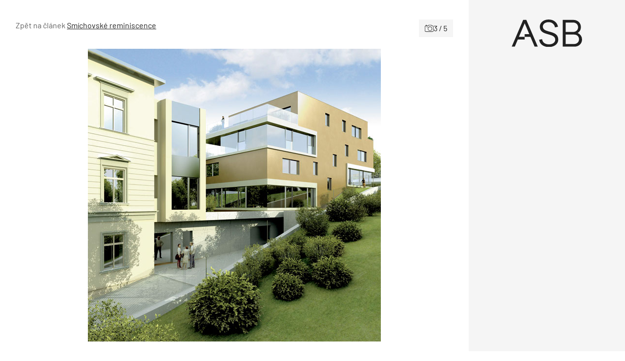

--- FILE ---
content_type: text/html; charset=UTF-8
request_url: https://www.asb-portal.cz/architektura/smichovske-reminiscence/attachment/64131-5b4331f4a7e09
body_size: 32144
content:
<!doctype html>
<html lang="cs">
<head>
	<meta charset="utf-8" />
	<meta http-equiv="x-ua-compatible" content="ie=edge">
	<meta name="viewport" content="width=device-width, initial-scale=1.0">
	<meta name="theme-color" content="#f5f5f5">
	<link rel="apple-touch-icon" sizes="180x180" href="https://www.asb-portal.cz/wp-content/themes/asb/assets/img/favicon/apple-touch-icon.png">
		<link rel="icon" type="image/png" sizes="32x32" href="https://www.asb-portal.cz/wp-content/themes/asb/assets/img/favicon/favicon-32x32.png">
		<link rel="icon" type="image/png" sizes="16x16" href="https://www.asb-portal.cz/wp-content/themes/asb/assets/img/favicon/favicon-16x16.png">
		<link rel="manifest" href="https://www.asb-portal.cz/wp-content/themes/asb/assets/img/favicon/site.webmanifest">
    <!-- Google Tag Manager -->
    <script>(function(w,d,s,l,i){w[l]=w[l]||[];w[l].push({'gtm.start':
                new Date().getTime(),event:'gtm.js'});var f=d.getElementsByTagName(s)[0],
            j=d.createElement(s),dl=l!='dataLayer'?'&l='+l:'';j.async=true;j.src=
            'https://www.googletagmanager.com/gtm.js?id='+i+dl;f.parentNode.insertBefore(j,f);
        })(window,document,'script','dataLayer','GTM-MPGQW5L');</script>
    <!-- End Google Tag Manager -->

	<link rel="preload" as="font" type="font/woff2" href="https://www.asb-portal.cz/wp-content/themes/asb/assets/fonts/barlow-v12-latin-ext_latin-regular.woff2" crossorigin="anonymous">
	<link rel="preload" as="font" type="font/woff2" href="https://www.asb-portal.cz/wp-content/themes/asb/assets/fonts/barlow-v12-latin-ext_latin-500.woff2" crossorigin="anonymous">
	<link rel="preload" as="font" type="font/woff2" href="https://www.asb-portal.cz/wp-content/themes/asb/assets/fonts/barlow-v12-latin-ext_latin-600.woff2" crossorigin="anonymous" fetchpriority="low">
	<link rel="dns-prefetch" href="https://www.googletagmanager.com/">

	<style>
	@charset "UTF-8";@use "sass:math";@font-face{font-family:swiper-icons;font-style:normal;font-weight:400;src:url("data:application/font-woff;charset=utf-8;base64, [base64]//wADZ2x5ZgAAAywAAADMAAAD2MHtryVoZWFkAAABbAAAADAAAAA2E2+eoWhoZWEAAAGcAAAAHwAAACQC9gDzaG10eAAAAigAAAAZAAAArgJkABFsb2NhAAAC0AAAAFoAAABaFQAUGG1heHAAAAG8AAAAHwAAACAAcABAbmFtZQAAA/gAAAE5AAACXvFdBwlwb3N0AAAFNAAAAGIAAACE5s74hXjaY2BkYGAAYpf5Hu/j+W2+MnAzMYDAzaX6QjD6/4//Bxj5GA8AuRwMYGkAPywL13jaY2BkYGA88P8Agx4j+/8fQDYfA1AEBWgDAIB2BOoAeNpjYGRgYNBh4GdgYgABEMnIABJzYNADCQAACWgAsQB42mNgYfzCOIGBlYGB0YcxjYGBwR1Kf2WQZGhhYGBiYGVmgAFGBiQQkOaawtDAoMBQxXjg/wEGPcYDDA4wNUA2CCgwsAAAO4EL6gAAeNpj2M0gyAACqxgGNWBkZ2D4/wMA+xkDdgAAAHjaY2BgYGaAYBkGRgYQiAHyGMF8FgYHIM3DwMHABGQrMOgyWDLEM1T9/w8UBfEMgLzE////P/5//f/V/xv+r4eaAAeMbAxwIUYmIMHEgKYAYjUcsDAwsLKxc3BycfPw8jEQA/[base64]/uznmfPFBNODM2K7MTQ45YEAZqGP81AmGGcF3iPqOop0r1SPTaTbVkfUe4HXj97wYE+yNwWYxwWu4v1ugWHgo3S1XdZEVqWM7ET0cfnLGxWfkgR42o2PvWrDMBSFj/IHLaF0zKjRgdiVMwScNRAoWUoH78Y2icB/yIY09An6AH2Bdu/UB+yxopYshQiEvnvu0dURgDt8QeC8PDw7Fpji3fEA4z/PEJ6YOB5hKh4dj3EvXhxPqH/SKUY3rJ7srZ4FZnh1PMAtPhwP6fl2PMJMPDgeQ4rY8YT6Gzao0eAEA409DuggmTnFnOcSCiEiLMgxCiTI6Cq5DZUd3Qmp10vO0LaLTd2cjN4fOumlc7lUYbSQcZFkutRG7g6JKZKy0RmdLY680CDnEJ+UMkpFFe1RN7nxdVpXrC4aTtnaurOnYercZg2YVmLN/d/gczfEimrE/fs/bOuq29Zmn8tloORaXgZgGa78yO9/cnXm2BpaGvq25Dv9S4E9+5SIc9PqupJKhYFSSl47+Qcr1mYNAAAAeNptw0cKwkAAAMDZJA8Q7OUJvkLsPfZ6zFVERPy8qHh2YER+3i/BP83vIBLLySsoKimrqKqpa2hp6+jq6RsYGhmbmJqZSy0sraxtbO3sHRydnEMU4uR6yx7JJXveP7WrDycAAAAAAAH//wACeNpjYGRgYOABYhkgZgJCZgZNBkYGLQZtIJsFLMYAAAw3ALgAeNolizEKgDAQBCchRbC2sFER0YD6qVQiBCv/H9ezGI6Z5XBAw8CBK/m5iQQVauVbXLnOrMZv2oLdKFa8Pjuru2hJzGabmOSLzNMzvutpB3N42mNgZGBg4GKQYzBhYMxJLMlj4GBgAYow/P/PAJJhLM6sSoWKfWCAAwDAjgbRAAB42mNgYGBkAIIbCZo5IPrmUn0hGA0AO8EFTQAA") format("woff")}:root{--swiper-theme-color:#007aff}.swiper{list-style:none;margin-left:auto;margin-right:auto;overflow:hidden;padding:0}.swiper,.swiper-wrapper{position:relative;z-index:1}.swiper-wrapper{-webkit-box-sizing:content-box;box-sizing:content-box;display:-webkit-box;display:-ms-flexbox;display:flex;height:100%;-webkit-transform:translateZ(0);transform:translateZ(0);-webkit-transition-property:-webkit-transform;transition-property:-webkit-transform;transition-property:transform;transition-property:transform,-webkit-transform;width:100%}.swiper-pointer-events{-ms-touch-action:pan-y;touch-action:pan-y}.swiper-slide{-ms-flex-negative:0;flex-shrink:0;height:100%;position:relative;-webkit-transition-property:-webkit-transform;transition-property:-webkit-transform;transition-property:transform;transition-property:transform,-webkit-transform;width:100%}:root{--swiper-navigation-size:44px}.swiper-button-next,.swiper-button-prev{-webkit-box-align:center;-ms-flex-align:center;-webkit-box-pack:center;-ms-flex-pack:center;align-items:center;color:var(--swiper-navigation-color,var(--swiper-theme-color));cursor:pointer;display:-webkit-box;display:-ms-flexbox;display:flex;height:var(--swiper-navigation-size);justify-content:center;margin-top:calc(0px - var(--swiper-navigation-size)/2);position:absolute;top:50%;width:calc(var(--swiper-navigation-size)/44*27);z-index:10}.swiper-button-next:after,.swiper-button-prev:after{font-family:swiper-icons;font-size:var(--swiper-navigation-size);font-variant:normal;letter-spacing:0;line-height:1;text-transform:none!important}.swiper-button-prev{left:10px;right:auto}.swiper-button-prev:after{content:"prev"}.swiper-button-next{left:auto;right:10px}.swiper-button-next:after{content:"next"}.swiper-pagination{position:absolute;text-align:center;-webkit-transform:translateZ(0);transform:translateZ(0);-webkit-transition:opacity .3s;transition:opacity .3s;z-index:10}.swiper-horizontal>.swiper-pagination-bullets,.swiper-pagination-bullets.swiper-pagination-horizontal{bottom:10px;left:0;width:100%}
	/*! normalize.css v8.0.0 | MIT License | github.com/necolas/normalize.css */html{-webkit-text-size-adjust:100%;line-height:1.15}h1{font-size:2em;margin:.67em 0}a{background-color:transparent}strong{font-weight:bolder}sup{font-size:75%;line-height:0;position:relative;top:-.5em;vertical-align:baseline}img{border-style:none}button,input,select{font-size:100%;line-height:1.15;margin:0}button,input{overflow:visible}button,select{text-transform:none}[type=button],[type=submit],button{-webkit-appearance:button}[type=button]::-moz-focus-inner,[type=submit]::-moz-focus-inner,button::-moz-focus-inner{border-style:none;padding:0}[type=button]:-moz-focusring,[type=submit]:-moz-focusring,button:-moz-focusring{outline:1px dotted ButtonText}fieldset{padding:.35em .75em .625em}::-webkit-file-upload-button{-webkit-appearance:button;font:inherit}[draggable=false]{-webkit-touch-callout:none;-webkit-user-select:none}.foundation-mq{font-family:"xsmall=0em&small=23.4375em&small-alt=35.5em&medium=48em&large=64em&xlarge=75em&xxlarge=90em"}html{-webkit-box-sizing:border-box;box-sizing:border-box;font-size:100%}*,:after,:before{-webkit-box-sizing:inherit;box-sizing:inherit}body{-webkit-font-smoothing:antialiased;-moz-osx-font-smoothing:grayscale;background:#fff;color:#212121;font-family:Barlow,Helvetica,Roboto,Arial,sans-serif;font-weight:400;line-height:1.5;margin:0;padding:0}img{-ms-interpolation-mode:bicubic;display:inline-block;height:auto;max-width:100%;vertical-align:middle}select{-webkit-box-sizing:border-box;box-sizing:border-box;width:100%}button{-webkit-appearance:none;-moz-appearance:none;appearance:none;background:transparent;border:0;border-radius:0;cursor:auto;line-height:1;padding:0}button,input,select{font-family:inherit}.is-visible{display:block!important}.is-hidden{display:none!important}[type=email],[type=text]{-webkit-appearance:none;-moz-appearance:none;appearance:none;border:1px solid #212121;border-radius:0;-webkit-box-shadow:none;box-shadow:none;-webkit-box-sizing:border-box;box-sizing:border-box;color:#212121;display:block;font-family:inherit;font-size:1rem;font-weight:400;height:2.4375rem;line-height:1.5;margin:0 0 1rem;padding:.5rem;width:100%}[type=email],[type=email]:focus,[type=text],[type=text]:focus{background-color:#fff;-webkit-transition:border-color .25s ease-in-out,-webkit-box-shadow .5s;transition:border-color .25s ease-in-out,-webkit-box-shadow .5s;transition:box-shadow .5s,border-color .25s ease-in-out;transition:box-shadow .5s,border-color .25s ease-in-out,-webkit-box-shadow .5s}[type=email]:focus,[type=text]:focus{border:1px solid #3f4d62;-webkit-box-shadow:0 0 5px #9e9e9e;box-shadow:0 0 5px #9e9e9e;outline:none}input:disabled{background-color:#f5f5f5;cursor:not-allowed}[type=button],[type=submit]{-webkit-appearance:none;-moz-appearance:none;appearance:none;border-radius:0}label{color:#212121;display:block;font-size:.875rem;font-weight:400;line-height:1.8;margin:0}fieldset{border:0;margin:0;padding:0}select{-webkit-appearance:none;-moz-appearance:none;appearance:none;background-color:#fff;background-image:url('data:image/svg+xml;utf8,<svg xmlns="http://www.w3.org/2000/svg" version="1.1" width="32" height="24" viewBox="0 0 32 24"><polygon points="0,0 32,0 16,24" style="fill: rgb%2897, 97, 97%29"></polygon></svg>');background-origin:content-box;background-position:right -1rem center;background-repeat:no-repeat;background-size:9px 6px;border:1px solid #212121;border-radius:0;color:#212121;font-family:inherit;font-size:1rem;font-weight:400;height:2.4375rem;line-height:1.5;margin:0 0 1rem;padding:.5rem 1.5rem .5rem .5rem;-webkit-transition:border-color .25s ease-in-out,-webkit-box-shadow .5s;transition:border-color .25s ease-in-out,-webkit-box-shadow .5s;transition:box-shadow .5s,border-color .25s ease-in-out;transition:box-shadow .5s,border-color .25s ease-in-out,-webkit-box-shadow .5s}@media screen and (min-width:0\0){select{background-image:url("[data-uri]")}}select:focus{background-color:#fff;border:1px solid #3f4d62;-webkit-box-shadow:0 0 5px #9e9e9e;box-shadow:0 0 5px #9e9e9e;outline:none;-webkit-transition:border-color .25s ease-in-out,-webkit-box-shadow .5s;transition:border-color .25s ease-in-out,-webkit-box-shadow .5s;transition:box-shadow .5s,border-color .25s ease-in-out;transition:box-shadow .5s,border-color .25s ease-in-out,-webkit-box-shadow .5s}select:disabled{background-color:#f5f5f5;cursor:not-allowed}select::-ms-expand{display:none}select:not([multiple]){padding-bottom:0;padding-top:0}.is-invalid-input:not(:focus){background-color:#fce8ed;border-color:#e11d48}.is-invalid-input:not(:focus)::-webkit-input-placeholder{color:#e11d48}.is-invalid-input:not(:focus)::-moz-placeholder{color:#e11d48}.is-invalid-input:not(:focus):-ms-input-placeholder{color:#e11d48}.is-invalid-input:not(:focus)::-ms-input-placeholder{color:#e11d48}.is-invalid-input:not(:focus)::placeholder{color:#e11d48}.is-invalid-label{color:#e11d48}.form-error.is-visible{display:block}blockquote,div,form,h1,h2,h3,h4,li,ol,p,ul{margin:0;padding:0}p{font-size:inherit;line-height:1.6;margin-bottom:1rem;text-rendering:optimizeLegibility}i{font-style:italic}i,strong{line-height:inherit}strong{font-weight:700}small{font-size:80%;line-height:inherit}h1,h2,h3,h4{color:inherit;font-family:Barlow,Helvetica,Roboto,Arial,sans-serif;font-style:normal;font-weight:700;text-rendering:optimizeLegibility}h1{font-size:1.5rem}h1,h2{line-height:1.4;margin-bottom:.5rem;margin-top:0}h2{font-size:1.25rem}h3{font-size:1.125rem}h3,h4{line-height:1.4;margin-bottom:.5rem;margin-top:0}h4{font-size:1rem}a{color:#3f4d62;cursor:pointer;line-height:inherit;text-decoration:none}a:focus,a:hover{color:#364254}a img{border:0}ol,ul{line-height:1.6;list-style-position:outside;margin-bottom:1rem}li{font-size:inherit}ul{list-style-type:disc}ol,ul,ul ul{margin-left:1.25rem}ul ul{margin-bottom:0}blockquote{border-left:4px solid #9e9e9e;margin:0 0 1rem;padding:.5625rem 1.25rem 0 1.1875rem}blockquote,blockquote p{color:#212121;line-height:1.6}figure{margin:0}.text-right{text-align:right}.text-center{text-align:center}@media print{*{background:transparent!important;-webkit-box-shadow:none!important;box-shadow:none!important;color:#000!important;-webkit-print-color-adjust:economy;print-color-adjust:economy;text-shadow:none!important}a,a:visited{text-decoration:underline}a[href]:after{content:" (" attr(href) ")"}a[href^="#"]:after{content:""}blockquote{border:1px solid #616161}blockquote,img{page-break-inside:avoid}img{max-width:100%!important}@page{margin:.5cm}h2,h3,p{orphans:3;widows:3}h2,h3{page-break-after:avoid}}.grid-container{margin-left:auto;margin-right:auto;max-width:71.5rem;padding-left:.75rem;padding-right:.75rem}@media print,screen and (min-width:64em){.grid-container{padding-left:1rem;padding-right:1rem}}.grid-x{-webkit-box-orient:horizontal;-webkit-box-direction:normal;display:-webkit-box;display:-ms-flexbox;display:flex;-ms-flex-flow:row wrap;flex-flow:row wrap}.cell{-webkit-box-flex:0;-ms-flex:0 0 auto;flex:0 0 auto;min-height:0;min-width:0;width:100%}.cell.auto{-webkit-box-flex:1;-ms-flex:1 1 0px;flex:1 1 0}.cell.shrink{-webkit-box-flex:0;-ms-flex:0 0 auto;flex:0 0 auto}.grid-x>.auto,.grid-x>.shrink{width:auto}.grid-x>.xsmall-12,.grid-x>.xsmall-6{-ms-flex-preferred-size:auto;flex-basis:auto}@media print,screen and (min-width:35.5em){.grid-x>.small-alt-12,.grid-x>.small-alt-3,.grid-x>.small-alt-4,.grid-x>.small-alt-6{-ms-flex-preferred-size:auto;flex-basis:auto}}@media print,screen and (min-width:48em){.grid-x>.medium-shrink{-ms-flex-preferred-size:auto;flex-basis:auto}}@media print,screen and (min-width:64em){.grid-x>.large-3,.grid-x>.large-4,.grid-x>.large-6,.grid-x>.large-8,.grid-x>.large-9{-ms-flex-preferred-size:auto;flex-basis:auto}}.grid-x>.xsmall-12,.grid-x>.xsmall-6{-webkit-box-flex:0;-ms-flex:0 0 auto;flex:0 0 auto}.grid-x>.xsmall-6{width:50%}.grid-x>.xsmall-12{width:100%}@media print,screen and (min-width:35.5em){.grid-x>.small-alt-12,.grid-x>.small-alt-3,.grid-x>.small-alt-4,.grid-x>.small-alt-6{-webkit-box-flex:0;-ms-flex:0 0 auto;flex:0 0 auto}.grid-x>.small-alt-3{width:25%}.grid-x>.small-alt-4{width:33.33333%}.grid-x>.small-alt-6{width:50%}.grid-x>.small-alt-12{width:100%}}@media print,screen and (min-width:48em){.grid-x>.medium-auto{-webkit-box-flex:1;-ms-flex:1 1 0px;flex:1 1 0;width:auto}.grid-x>.medium-shrink{-webkit-box-flex:0;-ms-flex:0 0 auto;flex:0 0 auto;width:auto}}@media print,screen and (min-width:64em){.grid-x>.large-3,.grid-x>.large-4,.grid-x>.large-6,.grid-x>.large-8,.grid-x>.large-9{-webkit-box-flex:0;-ms-flex:0 0 auto;flex:0 0 auto}.grid-x>.large-3{width:25%}.grid-x>.large-4{width:33.33333%}.grid-x>.large-6{width:50%}.grid-x>.large-8{width:66.66667%}.grid-x>.large-9{width:75%}}.grid-margin-y:not(.grid-y)>.cell{height:auto}.grid-margin-x{margin-left:-.75rem;margin-right:-.75rem}@media print,screen and (min-width:64em){.grid-margin-x{margin-left:-1rem;margin-right:-1rem}}.grid-margin-x>.cell{margin-left:.75rem;margin-right:.75rem;width:calc(100% - 1.5rem)}@media print,screen and (min-width:64em){.grid-margin-x>.cell{margin-left:1rem;margin-right:1rem;width:calc(100% - 2rem)}}.grid-margin-x>.auto,.grid-margin-x>.shrink{width:auto}.grid-margin-x>.xsmall-6{width:calc(50% - 1.5rem)}.grid-margin-x>.xsmall-12{width:calc(100% - 1.5rem)}@media print,screen and (min-width:35.5em){.grid-margin-x>.small-alt-6{width:calc(50% - 1.5rem)}.grid-margin-x>.small-alt-12{width:calc(100% - 1.5rem)}}@media print,screen and (min-width:48em){.grid-margin-x>.medium-auto,.grid-margin-x>.medium-shrink{width:auto}}@media print,screen and (min-width:64em){.grid-margin-x>.auto,.grid-margin-x>.shrink{width:auto}.grid-margin-x>.xsmall-6{width:calc(50% - 2rem)}.grid-margin-x>.xsmall-12{width:calc(100% - 2rem)}.grid-margin-x>.small-alt-6{width:calc(50% - 2rem)}.grid-margin-x>.small-alt-12{width:calc(100% - 2rem)}.grid-margin-x>.medium-auto,.grid-margin-x>.medium-shrink{width:auto}.grid-margin-x>.large-4{width:calc(33.33333% - 2rem)}.grid-margin-x>.large-6{width:calc(50% - 2rem)}.grid-margin-x>.large-8{width:calc(66.66667% - 2rem)}}.xsmall-up-1>.cell{width:100%}.xsmall-up-2>.cell{width:50%}@media print,screen and (min-width:35.5em){.small-alt-up-2>.cell{width:50%}}@media print,screen and (min-width:48em){.medium-up-4>.cell{width:25%}}@media print,screen and (min-width:64em){.large-up-3>.cell{width:33.33333%}}.grid-margin-x.xsmall-up-1>.cell{width:calc(100% - 1.5rem)}@media print,screen and (min-width:35.5em){.grid-margin-x.small-alt-up-2>.cell{width:calc(50% - 1.5rem)}}@media print,screen and (min-width:64em){.grid-margin-x.xsmall-up-1>.cell{width:calc(100% - 2rem)}.grid-margin-x.large-up-3>.cell{width:calc(33.33333% - 2rem)}}.grid-margin-y{margin-bottom:-.75rem;margin-top:-.75rem}@media print,screen and (min-width:64em){.grid-margin-y{margin-bottom:-1rem;margin-top:-1rem}}.grid-margin-y>.cell{height:calc(100% - 1.5rem);margin-bottom:.75rem;margin-top:.75rem}@media print,screen and (min-width:64em){.grid-margin-y>.cell{height:calc(100% - 2rem);margin-bottom:1rem;margin-top:1rem}.grid-margin-y>.large-6{height:calc(50% - 2rem)}}.align-justify{-webkit-box-pack:justify;-ms-flex-pack:justify;justify-content:space-between}.align-middle{-webkit-box-align:center;-ms-flex-align:center;align-items:center}@media print,screen and (min-width:64em){.large-order-1{-webkit-box-ordinal-group:2;-ms-flex-order:1;order:1}.large-order-2{-webkit-box-ordinal-group:3;-ms-flex-order:2;order:2}.large-order-3{-webkit-box-ordinal-group:4;-ms-flex-order:3;order:3}.large-order-4{-webkit-box-ordinal-group:5;-ms-flex-order:4;order:4}.large-order-5{-webkit-box-ordinal-group:6;-ms-flex-order:5;order:5}.large-order-6{-webkit-box-ordinal-group:7;-ms-flex-order:6;order:6}.large-order-7{-webkit-box-ordinal-group:8;-ms-flex-order:7;order:7}.large-order-9{-webkit-box-ordinal-group:10;-ms-flex-order:9;order:9}}@media screen and (max-width:23.43625em){.show-for-small{display:none!important}}@media print,screen and (min-width:48em){.hide-for-medium{display:none!important}}@media screen and (max-width:47.99875em){.show-for-medium{display:none!important}}@media print,screen and (min-width:64em){.hide-for-large{display:none!important}}@media screen and (max-width:63.99875em){.show-for-large{display:none!important}}.is-stuck .show-for-sticky{display:block}.is-stuck .hide-for-sticky{display:none}@font-face{font-display:swap;font-family:Barlow;font-style:normal;font-weight:400;src:url(/wp-content/themes/asb/assets/fonts/barlow-v12-latin-ext_latin-regular.eot);src:url(/wp-content/themes/asb/assets/fonts/barlow-v12-latin-ext_latin-regular.eot?#iefix) format("embedded-opentype"),url(/wp-content/themes/asb/assets/fonts/barlow-v12-latin-ext_latin-regular.woff2) format("woff2"),url(/wp-content/themes/asb/assets/fonts/barlow-v12-latin-ext_latin-regular.woff) format("woff"),url(/wp-content/themes/asb/assets/fonts/barlow-v12-latin-ext_latin-regular.ttf) format("truetype"),url(/wp-content/themes/asb/assets/fonts/barlow-v12-latin-ext_latin-regular.svg#Barlow) format("svg")}@font-face{font-display:swap;font-family:Barlow;font-style:normal;font-weight:500;src:url(/wp-content/themes/asb/assets/fonts/barlow-v12-latin-ext_latin-500.eot);src:url(/wp-content/themes/asb/assets/fonts/barlow-v12-latin-ext_latin-500.eot?#iefix) format("embedded-opentype"),url(/wp-content/themes/asb/assets/fonts/barlow-v12-latin-ext_latin-500.woff2) format("woff2"),url(/wp-content/themes/asb/assets/fonts/barlow-v12-latin-ext_latin-500.woff) format("woff"),url(/wp-content/themes/asb/assets/fonts/barlow-v12-latin-ext_latin-500.ttf) format("truetype"),url(/wp-content/themes/asb/assets/fonts/barlow-v12-latin-ext_latin-500.svg#Barlow) format("svg")}@font-face{font-display:swap;font-family:Barlow;font-style:normal;font-weight:600;src:url(/wp-content/themes/asb/assets/fonts/barlow-v12-latin-ext_latin-600.eot);src:url(/wp-content/themes/asb/assets/fonts/barlow-v12-latin-ext_latin-600.eot?#iefix) format("embedded-opentype"),url(/wp-content/themes/asb/assets/fonts/barlow-v12-latin-ext_latin-600.woff2) format("woff2"),url(/wp-content/themes/asb/assets/fonts/barlow-v12-latin-ext_latin-600.woff) format("woff"),url(/wp-content/themes/asb/assets/fonts/barlow-v12-latin-ext_latin-600.ttf) format("truetype"),url(/wp-content/themes/asb/assets/fonts/barlow-v12-latin-ext_latin-600.svg#Barlow) format("svg")}.page-wrapper{overflow:clip}.icon{stroke-width:0;stroke:currentColor;fill:currentColor;color:inherit;display:inline-block;font-size:1em;height:1em;text-align:center;vertical-align:-.125rem;width:1em}.inline-flex{-webkit-box-align:center;-ms-flex-align:center;-webkit-box-pack:center;-ms-flex-pack:center;-moz-align-items:center;-ms-align-items:center;align-items:center;display:-webkit-inline-box;display:-ms-inline-flexbox;display:inline-flex;-moz-justify-content:center;-ms-justify-content:center;justify-content:center;vertical-align:middle}.inline-flex>.icon{-webkit-box-flex:0 0 auto;-ms-flex:0 0 auto;flex:0 0 auto}.inline-flex--align-top{-webkit-box-align:start;-ms-flex-align:start;-moz-align-items:flex-start;-ms-align-items:flex-start;align-items:flex-start}.inline-flex--full{-webkit-box-pack:start;-ms-flex-pack:start;-moz-justify-content:start;-ms-justify-content:start;justify-content:start;vertical-align:middle;width:100%}.inline-flex--wrap{-ms-flex-wrap:wrap;flex-wrap:wrap}.inline-flex--gap-8{gap:.5rem}.inline-flex--gap-12{gap:.75rem}.inline-flex__icon-valign{margin-top:.3125rem}.section{padding-bottom:1.5rem;padding-top:1.5rem}@media print,screen and (min-width:64em){.section{padding-bottom:2.5rem;padding-top:2.5rem}}.section__title{font-size:1.5rem;font-weight:500;margin-bottom:1.5rem}@media print,screen and (min-width:48em){.section__title{font-weight:600}}@media print,screen and (min-width:64em){.section__title{margin-bottom:2.125rem}}.section__subtitle{-webkit-box-align:center;-ms-flex-align:center;align-items:center;color:#212121;display:-webkit-box;display:-ms-flexbox;display:flex;font-size:1.5rem;font-weight:500;gap:1rem;margin-bottom:1rem;text-transform:uppercase}.section__title--offset{margin-top:-2.5rem}@media print,screen and (min-width:64em){.section__title--offset{margin-top:-3.75rem}}.section__title--display{font-size:2.375rem;font-weight:500;margin-bottom:-1.375rem;margin-left:1rem;position:relative;text-transform:uppercase;z-index:1}.section__button--offset{margin-bottom:-2.5rem;margin-top:2.5rem}@media print,screen and (min-width:64em){.section__button--offset{margin-bottom:-3.75rem}}.section__button--offset .button{margin-bottom:0}.section--partial-bg{margin-top:2.5rem;position:relative;z-index:0}.section--partial-bg:after{left:0}.section--partial-bg:after,.section--partial-bg:before{background-color:#f5f5f5;content:"";height:100%;position:absolute;top:0;width:100vw;z-index:-1}.section--partial-bg:before{left:-100vw}.grid-container--padding{padding-left:1.5rem;padding-right:1.5rem}@media print,screen and (min-width:64em){.grid-container--padding{padding-left:2rem;padding-right:2rem}}.grid-container--responsive{padding-left:0;padding-right:0}@media print,screen and (min-width:35.5em){.grid-container--responsive{padding-left:1.5rem;padding-right:1.5rem}}@media print,screen and (min-width:64em){.grid-container--responsive{padding-left:2rem;padding-right:2rem}}.grid-container--responsive .grid-container-body{padding-left:1.5rem;padding-right:1.5rem}@media print,screen and (min-width:35.5em){.grid-container--responsive .grid-container-body{padding-left:0;padding-right:0}}.grid-margin-x-small{margin-left:-.5rem;margin-right:-.5rem}.grid-margin-x-small>.cell{padding-left:.5rem;padding-right:.5rem}.grid-margin-y-small{margin-bottom:-.5rem;margin-top:-.5rem}.grid-margin-y-small>.cell{padding-bottom:.5rem;padding-top:.5rem}.grid-margin-x-xsmall{margin-left:-.25rem;margin-right:-.25rem}.grid-margin-x-xsmall>.cell{padding-left:.25rem;padding-right:.25rem}.grid-margin-y-xsmall{margin-bottom:-.25rem;margin-top:-.25rem}.grid-margin-y-xsmall>.cell{padding-bottom:.25rem;padding-top:.25rem}.main{background-color:#fff}.attachment,.main{position:relative}.attachment__holder{overflow:hidden;position:relative;text-align:center}.attachment__image{height:auto;margin:0 auto;max-height:46.25rem;max-width:100%;width:auto}.attachment__nav{display:inline-block;height:100%;position:absolute;top:0;width:50%;z-index:2}.attachment__nav .icon{background-color:#28313e;color:#fff;font-size:1.75rem;margin-top:-.875rem;padding:.375rem;position:absolute;top:50%;-webkit-transition-duration:.4s;transition-duration:.4s}@media print,screen and (min-width:48em){.attachment__nav .icon{font-size:2.5rem;margin-top:-1.25rem}}.attachment__nav:hover .icon{-webkit-transform:translateX(0);transform:translateX(0)}.attachment__nav--next,.attachment__nav--next .icon{right:0}@media print,screen and (min-width:64em){.attachment__nav--next .icon{right:1.5rem;-webkit-transform:translateX(160%);transform:translateX(160%)}}.attachment__nav--prev,.attachment__nav--prev .icon{left:0}@media print,screen and (min-width:64em){.attachment__nav--prev .icon{left:1.5rem;-webkit-transform:translateX(-160%);transform:translateX(-160%)}}.attachment__bottom{line-height:1.2;margin-top:.75rem;width:100%}@media print,screen and (min-width:48em){.attachment__bottom{font-size:1.125rem;margin-top:1.5rem}}.attachment__bottom .attachment__title{display:block;font-weight:500}.attachment__bottom p{font-size:90%;margin-bottom:0}.attachment__bottom small{opacity:.75}.attachment__count{-webkit-box-align:center;-ms-flex-align:center;align-items:center;background-color:#f5f5f5;display:-webkit-inline-box;display:-ms-inline-flexbox;display:inline-flex;gap:.5rem;padding:.375rem .75rem;z-index:3}.attachment__count .icon{font-size:1.125rem}.has-arrow-animation:hover .arrow{width:2.5rem}.arrow,.has-arrow-animation:hover .arrow--small{width:2rem}.arrow{display:inline-block;height:1rem;position:relative;-webkit-transition:.2s;transition:.2s}.arrow--left{-webkit-transform:rotate(180deg);transform:rotate(180deg)}.arrow__icon{left:0;top:50%;-webkit-transform:translateY(-50%);transform:translateY(-50%);width:100%}.arrow__icon,.arrow__icon:after,.arrow__icon:before{background-color:#212121;height:.125rem;position:absolute}.arrow__icon:after,.arrow__icon:before{content:"";right:-.25rem;width:.75rem}.arrow__icon:before{top:.25rem;-webkit-transform:rotate(-45deg);transform:rotate(-45deg)}.arrow__icon:after{top:-.25rem;-webkit-transform:rotate(45deg);transform:rotate(45deg)}.arrow--small{height:.625rem;width:1.5rem}.arrow--small .arrow__icon{height:.0625rem}.arrow--small .arrow__icon:after,.arrow--small .arrow__icon:before{height:.0625rem;right:-.125rem;width:.5rem}.arrow--small .arrow__icon:before{top:.1875rem}.arrow--small .arrow__icon:after{top:-.1875rem}.arrow--white .arrow__icon,.arrow--white .arrow__icon:after,.arrow--white .arrow__icon:before{background-color:#fff}.button{-webkit-box-align:center;-ms-flex-align:center;-webkit-box-pack:center;-ms-flex-pack:center;align-items:center;-webkit-appearance:none;background-color:#3f4d62;border:1px solid transparent;border-radius:0;color:#fff;cursor:pointer;display:inline-block;display:-webkit-inline-box;display:-ms-inline-flexbox;display:inline-flex;font-family:inherit;font-size:1rem;font-weight:400;gap:1rem;justify-content:center;letter-spacing:1px;line-height:1;margin:0 0 1rem;padding:.875rem 1.5rem;text-align:center;-webkit-transition:background-color .25s ease-out,color .25s ease-out,border-color .25s ease-out;transition:background-color .25s ease-out,color .25s ease-out,border-color .25s ease-out;vertical-align:middle}.button:focus,.button:hover{background-color:#364153;color:#fff}.button--secondary{background-color:#fff;border-color:#212121;color:#212121}.button--secondary:focus,.button--secondary:hover{background-color:#3f4d62;color:#fff}.button--black{background-color:#212121;border-color:#212121;color:#fff}.button--black:focus,.button--black:hover{background-color:#3f4d62;color:#fff}.button--link{border:0;padding:.5rem 1rem}.button--link,.button--link:focus,.button--link:hover{background-color:transparent;color:#212121}.button--white{background-color:#fff;border-color:#fff;color:#212121}.button--white:focus,.button--white:hover{background-color:#3f4d62;border-color:#3f4d62;color:#fff}.button--padding-large{padding:1.5rem 2rem}.button--small{font-size:.875rem;gap:.5rem;letter-spacing:0;padding:.5rem 1rem}.button--visualy{cursor:default;pointer-events:none}.button--arrow{max-width:17.5rem;width:100%}.button--gallery-steps{background-color:#212121;color:#fff!important;font-size:.8125rem;gap:.25rem;padding:.375rem .5rem;text-decoration:none!important}@media print,screen and (min-width:23.4375em){.button--gallery-steps{font-size:.875rem}}.button--gallery-steps .icon{font-size:115%}@media print,screen and (min-width:35.5em){.button--gallery-steps{gap:.5rem;padding:.5rem 1rem}}.crumbs{-webkit-overflow-scrolling:touch;-ms-flex-wrap:nowrap;flex-wrap:nowrap;font-size:.875rem;gap:.375rem;overflow-x:auto;overflow-y:hidden;white-space:nowrap}.crumbs,.crumbs a{display:-webkit-box;display:-ms-flexbox;display:flex}.crumbs a{color:#212121;padding:.5625rem 0}@media print,screen and (min-width:64em){.crumbs a{padding:0}}.crumbs a:hover{text-decoration:underline}.crumbs>span{-webkit-box-align:center;-ms-flex-align:center;align-items:center;display:-webkit-inline-box;display:-ms-inline-flexbox;display:inline-flex;gap:.375rem;line-height:1;position:relative}.crumbs>span:after{background-image:url("data:image/svg+xml;charset=utf8,%3Csvg xmlns='http%3a%2f%2fwww.w3.org%2f2000%2fsvg' viewBox='0, 0, 24, 24'%3E%3Cstyle%3Epath %7b fill%3a%239e9e9e%3b %7d%3C%2fstyle%3E%3E%3Cpath d='m12.003 17.603-11.6-9.3c-.5-.4-.5-1.1-.2-1.5.4-.5 1.1-.5 1.5-.2l10.2 8.2 10.2-8.2c.5-.4 1.2-.3 1.5.2.4.5.3 1.2-.2 1.5l-11.4 9.3z'%2f%3E%3C%2fsvg%3E");background-repeat:no-repeat;content:"";display:inline-block;height:.625rem;-webkit-transform:rotate(-90deg);transform:rotate(-90deg);vertical-align:middle;width:.625rem}.crumbs>span:last-child:after{content:"";display:none}.header{background-color:#fff;position:relative}.header:after{background-color:#f5f5f5;content:"";height:100%;left:0;position:absolute;top:0;width:100%;z-index:-1}@media print,screen and (min-width:64em){.header{background-color:transparent;padding-top:1rem}}.header__inn{padding:1rem 0;position:relative}@media print,screen and (min-width:64em){.header__inn{border-top:1px solid #212121;-webkit-box-shadow:inset 0 -4px 0 #212121;box-shadow:inset 0 -4px 0 #212121;padding:0}}.header__menu-wrap{-webkit-box-orient:vertical;-webkit-box-direction:normal;display:-webkit-box;display:-ms-flexbox;display:flex;-ms-flex-direction:column;flex-direction:column}@media print,screen and (min-width:64em){.header__menu-wrap{-webkit-box-orient:horizontal;-webkit-box-direction:normal;-webkit-box-align:center;-ms-flex-align:center;align-items:center;-ms-flex-direction:row;flex-direction:row}}.header__menu{display:-webkit-box;display:-ms-flexbox;display:flex}@media print,screen and (max-width:63.99875em){.header__menu{-webkit-box-orient:vertical;-webkit-box-direction:normal;background-color:#fff;bottom:0;-ms-flex-direction:column;flex-direction:column;gap:1.5rem;left:0;opacity:0;overflow:auto;padding:0 1.5rem;position:fixed;top:4.125rem;-webkit-transition:all .2s;transition:all .2s;visibility:hidden;width:100%;z-index:1}.header__menu.is-active{opacity:1;visibility:visible;z-index:14}}@media print,screen and (min-width:64em){.header__menu{-webkit-box-orient:horizontal;-webkit-box-direction:normal;-webkit-box-align:center;-ms-flex-align:center;align-items:center;-ms-flex-direction:row;flex-direction:row;gap:.75rem}}@media print,screen and (min-width:64em) and (max-width:74.99875em){.header__logo{max-width:6.25rem}}.header__menu .menu{-webkit-box-orient:vertical;-webkit-box-direction:normal;display:-webkit-box;display:-ms-flexbox;display:flex;-ms-flex-direction:column;flex-direction:column;list-style-type:none;margin:0;padding:0}@media print,screen and (min-width:64em){.header__menu .menu{-webkit-box-flex:1;-webkit-box-pack:start;-ms-flex-pack:start;-webkit-box-align:center;-ms-flex-align:center;-webkit-box-orient:horizontal;-webkit-box-direction:normal;align-items:center;-ms-flex:1 1 0px;flex:1 1 0;-ms-flex-direction:row;flex-direction:row;justify-content:flex-start}}.header__menu .menu .menu-item{-webkit-box-align:center;-ms-flex-align:center;-webkit-box-orient:horizontal;-webkit-box-direction:normal;align-items:center;display:-webkit-box;display:-ms-flexbox;display:flex;-ms-flex-flow:row wrap;flex-flow:row wrap;line-height:1.2}@media print,screen and (min-width:64em){.header__menu .menu .menu-item{padding:1.5rem .5rem}}@media screen and (min-width:75em){.header__menu .menu .menu-item{padding:1.5rem .75rem}}.header__menu .menu .menu-item>a{-webkit-box-align:center;-ms-flex-align:center;align-items:center;color:#212121;display:-webkit-box;display:-ms-flexbox;display:flex;font-size:1.125rem;gap:.5rem;padding:.5rem 0;position:relative;text-align:left;width:calc(100% - 44px)}@media print,screen and (min-width:64em){.header__menu .menu .menu-item>a{text-transform:uppercase;width:auto}}.header__menu .menu .menu-item>a:before{background:#212121;bottom:0;content:"";height:.125rem;left:0;position:absolute;-webkit-transform:scaleX(0);transform:scaleX(0);-webkit-transform-origin:left;transform-origin:left;-webkit-transition:-webkit-transform .2s;transition:-webkit-transform .2s;transition:transform .2s;transition:transform .2s,-webkit-transform .2s;width:2rem}@media print,screen and (min-width:64em){.header__menu .menu .menu-item>a:before{width:50%}.header__menu .menu .menu-item:hover>a:before{-webkit-transform:scaleX(1);transform:scaleX(1);-webkit-transform-origin:left;transform-origin:left}}@media print,screen and (max-width:63.99875em){.header__menu .menu .menu-item.is-open>a:before{-webkit-transform:scaleX(1);transform:scaleX(1);-webkit-transform-origin:left;transform-origin:left}.header__menu .menu .menu-item.is-open>.sub-menu{max-height:124.9375rem;opacity:1;visibility:visible}.header__menu .menu .menu-item.is-open>.dropdown-toggle .icon{-webkit-transform:rotate(180deg);transform:rotate(180deg)}}@media print,screen and (min-width:64em){.header__menu .menu>.menu-item-has-children>a:after{background-image:url("data:image/svg+xml;charset=utf8,%3Csvg xmlns='http%3a%2f%2fwww.w3.org%2f2000%2fsvg' viewBox='0, 0, 24, 24'%3E%3Cstyle%3Epath %7b fill%3a%239e9e9e%3b %7d%3C%2fstyle%3E%3E%3Cpath d='m12.003 17.603-11.6-9.3c-.5-.4-.5-1.1-.2-1.5.4-.5 1.1-.5 1.5-.2l10.2 8.2 10.2-8.2c.5-.4 1.2-.3 1.5.2.4.5.3 1.2-.2 1.5l-11.4 9.3z'%2f%3E%3C%2fsvg%3E");background-repeat:no-repeat;content:"";display:inline-block;height:.875rem;width:.875rem}.header__menu .menu>.menu-item-has-children:hover>.sub-menu{max-height:49.9375rem;opacity:1;visibility:visible;z-index:99}}.header__menu .menu .dropdown-toggle{cursor:pointer;height:2.75rem;margin-left:auto;margin-right:-.75rem;width:2.75rem}.header__menu .menu .dropdown-toggle .icon{color:#9e9e9e;font-size:1.125rem;-webkit-transition:all .2s ease-in-out;transition:all .2s ease-in-out}@media print,screen and (min-width:64em){.header__menu .menu .dropdown-toggle{display:none}}@media print,screen and (max-width:63.99875em){.header__menu .sub-menu{list-style-type:none;margin:0;max-height:0;opacity:0;overflow:hidden;padding:0 0 0 1rem;-webkit-transition:all .2s;transition:all .2s;visibility:hidden;width:100%}}@media print,screen and (min-width:64em){.header__menu .sub-menu:not(.sub-menu--lvl-2){-webkit-box-orient:horizontal;-webkit-box-direction:normal;-webkit-box-align:start;-ms-flex-align:start;align-items:flex-start;background-color:#fff;-webkit-box-shadow:0 18px 18px 0 rgba(33,33,33,.06);box-shadow:0 18px 18px 0 rgba(33,33,33,.06);display:-webkit-box;display:-ms-flexbox;display:flex;-ms-flex-flow:row wrap;flex-flow:row wrap;gap:1.5rem;left:0;margin:0;max-height:0;overflow:hidden;padding:2rem;position:absolute;top:100%;-webkit-transition:max-height .3s linear .1s,z-index .3s linear .1s;transition:max-height .3s linear .1s,z-index .3s linear .1s;width:100%;z-index:-1}.header__menu .sub-menu:not(.sub-menu--lvl-2)>.menu-item{padding:0;-webkit-transition:all .2s;transition:all .2s;width:calc(33.33333% - 24px)}.header__menu .sub-menu:not(.sub-menu--lvl-2)>.menu-item>a{display:block;font-size:1.125rem;font-weight:500;padding:.75rem 0;text-transform:none;width:100%}.header__menu .sub-menu:not(.sub-menu--lvl-2)>.menu-item>a:hover{text-decoration:underline}.header__menu .sub-menu:not(.sub-menu--lvl-2)>.menu-item>a:before{content:"";display:none}.header__menu .sub-menu--lvl-2{-webkit-box-orient:horizontal;-webkit-box-direction:normal;display:-webkit-box;display:-ms-flexbox;display:flex;-ms-flex-flow:row wrap;flex-flow:row wrap;gap:.375rem;margin:0;padding:0}.header__menu .sub-menu--lvl-2 .menu-item{-webkit-box-align:normal;-ms-flex-align:normal;align-items:normal;gap:.375rem;line-height:1;padding:0}.header__menu .sub-menu--lvl-2 .menu-item:after{content:"·"}.header__menu .sub-menu--lvl-2 .menu-item:last-child:after{content:""}.header__menu .sub-menu--lvl-2 .menu-item a{font-size:.875rem;padding:0;text-transform:none}.header__menu .sub-menu--lvl-2 .menu-item a:before{display:none}.header__menu .sub-menu--lvl-2 .menu-item a:hover{text-decoration:underline}}.header__menu .menu--more{-webkit-box-flex:0;-ms-flex-positive:0;flex-grow:0}.header__menu .menu--more>.menu-item-has-children>a:after{display:none}.header__socials{-webkit-box-pack:start;-ms-flex-pack:start;display:-webkit-inline-box;display:-ms-inline-flexbox;display:inline-flex;gap:.25rem;justify-content:flex-start;width:100%}@media print,screen and (min-width:64em){.header__socials{width:auto}.header__search{-webkit-box-orient:vertical;-webkit-box-direction:normal;-webkit-box-align:center;-ms-flex-align:center;align-items:center;background-color:rgba(33,33,33,.94);bottom:0;display:-webkit-box;display:-ms-flexbox;display:flex;-ms-flex-direction:column;flex-direction:column;height:100vh;left:0;overflow:auto;padding:5.5rem;position:fixed;top:0;visibility:hidden;width:100%;z-index:9999}.header__search,.header__search .search{opacity:0;-webkit-transition:all .2s;transition:all .2s}.header__search .search{-webkit-transform:translateY(-90px);transform:translateY(-90px);-webkit-transition-delay:.2s;transition-delay:.2s}.header__search.is-active{opacity:1;visibility:visible;z-index:99}.header__search.is-active .search{opacity:1;-webkit-transform:translateY(0);transform:translateY(0)}}.filter label{border-bottom:1px solid #212121;cursor:pointer;font-size:.9375rem;margin:0;padding-bottom:.5rem;padding-left:.5rem}.filter input[type=text],.filter select{background-color:transparent;border-color:transparent;border-width:0 1px 1px;cursor:pointer;padding-left:.5rem}.filter input[type=text]:focus,.filter select:focus{border-color:#212121;-webkit-box-shadow:none;box-shadow:none}.label,.yarpp-related-widget .source{background-color:#f5f5f5;color:#212121;display:inline-block;font-size:.875rem;padding:.25rem .5rem}.hamburger{display:inline-block;height:2.125rem;width:2.125rem}.hamburger:hover .hamburger__bar:nth-child(2){-webkit-transform:scaleX(1);transform:scaleX(1)}.hamburger:hover .hamburger__bar:nth-child(3){-webkit-transform:scaleX(1) translate3d(0,12px,0);transform:scaleX(1) translate3d(0,12px,0)}.hamburger.is-clicked .hamburger__bar{-webkit-transition:opacity .2s cubic-bezier(.645,.045,.355,1),-webkit-transform .3s cubic-bezier(.645,.045,.355,1);transition:opacity .2s cubic-bezier(.645,.045,.355,1),-webkit-transform .3s cubic-bezier(.645,.045,.355,1);transition:transform .3s cubic-bezier(.645,.045,.355,1),opacity .2s cubic-bezier(.645,.045,.355,1);transition:transform .3s cubic-bezier(.645,.045,.355,1),opacity .2s cubic-bezier(.645,.045,.355,1),-webkit-transform .3s cubic-bezier(.645,.045,.355,1)}.hamburger.is-clicked .hamburger__bar:first-child{-webkit-transform:rotate(45deg) translateZ(0);transform:rotate(45deg) translateZ(0)}.hamburger.is-clicked .hamburger__bar:nth-child(2){opacity:0;-webkit-transform:scaleX(0);transform:scaleX(0)}.hamburger.is-clicked .hamburger__bar:nth-child(3){-webkit-transform:rotate(-45deg) translate3d(-5px,12px,0);transform:rotate(-45deg) translate3d(-5px,12px,0)}.hamburger__inner{display:inline-block;position:relative;width:100%}.hamburger__bar{background-color:#212121;display:block;height:.1875rem;position:absolute;-webkit-transition:opacity .2s cubic-bezier(.645,.045,.355,1) .1s,-webkit-transform .3s cubic-bezier(.215,.61,.355,1);transition:opacity .2s cubic-bezier(.645,.045,.355,1) .1s,-webkit-transform .3s cubic-bezier(.215,.61,.355,1);transition:transform .3s cubic-bezier(.215,.61,.355,1),opacity .2s cubic-bezier(.645,.045,.355,1) .1s;transition:transform .3s cubic-bezier(.215,.61,.355,1),opacity .2s cubic-bezier(.645,.045,.355,1) .1s,-webkit-transform .3s cubic-bezier(.215,.61,.355,1);width:100%}.hamburger__bar:first-child{top:0;-webkit-transform:translate3d(0,-12px,0);transform:translate3d(0,-12px,0)}.hamburger__bar:nth-child(2){-webkit-transform:scaleX(.5);transform:scaleX(.5);-webkit-transform-origin:0 50%;transform-origin:0 50%}.hamburger__bar:nth-child(3){top:0;-webkit-transform:scaleX(.75) translate3d(0,12px,0);transform:scaleX(.75) translate3d(0,12px,0);-webkit-transform-origin:0 50%;transform-origin:0 50%}.circle-icon{-webkit-box-align:center;-ms-flex-align:center;-webkit-box-pack:center;-ms-flex-pack:center;-webkit-box-flex:0;align-items:center;border:1px solid #212121;border-radius:2rem;color:#212121;display:-webkit-inline-box;display:-ms-inline-flexbox;display:inline-flex;-ms-flex:0 0 2rem;flex:0 0 2rem;font-size:1.125rem;height:2rem;justify-content:center;-webkit-transition:all .1s ease-in-out;transition:all .1s ease-in-out;width:2rem}.circle-icon:hover{background-color:#212121;border-color:#212121;color:#fff}.circle-icon--white{border-color:#fff;color:#fff}.circle-icon--white.circle-icon--hover{border-color:transparent}.circle-icon--white.circle-icon--hover:hover{border-color:#fff;color:#fff}.circle-icon--gray{color:#616161}.circle-icon--gray:not(.circle-icon--hover){border-color:#616161;color:#616161}.circle-icon--gray:not(.circle-icon--hover):hover{background:#616161;color:#fff}.circle-icon--gray:hover{border-color:#616161}.circle-icon--solid{background-color:#212121;color:#fff}.circle-icon--solid:hover{border-color:#212121;color:#fff}.circle-icon--hover{border-color:transparent}.circle-icon--hover:hover{background-color:transparent;color:#212121}.circle-icon--text{font-weight:500;padding-left:.5rem;padding-right:.75rem;text-transform:uppercase;width:auto}.circle-icon--text .icon{margin-right:.5rem}.circle-icon--text .circle-icon__text{font-size:.875rem}.circle-icon--facebook:not(.circle-icon--hover){border-color:#4267b2;color:#4267b2}.circle-icon--facebook:not(.circle-icon--hover):hover{background:#4267b2;color:#fff}.circle-icon--facebook:hover{border-color:#4267b2;color:#4267b2}.circle-icon--facebook.circle-icon--solid{background-color:#4267b2;color:#fff}.circle-icon--facebook.circle-icon--solid:hover{background-color:#3c5ea3;color:#fff}.circle-icon--instagram:not(.circle-icon--hover){border-color:#b900b4;color:#b900b4}.circle-icon--instagram:not(.circle-icon--hover):hover{background:#b900b4;color:#fff}.circle-icon--instagram:hover{border-color:#b900b4;color:#b900b4}.circle-icon--twitter:not(.circle-icon--hover){border-color:#1da1f2;color:#1da1f2}.circle-icon--twitter:not(.circle-icon--hover):hover{background:#1da1f2;color:#fff}.circle-icon--twitter:hover{border-color:#1da1f2;color:#1da1f2}.circle-icon--linkedin:not(.circle-icon--hover){border-color:#0077b5;color:#0077b5}.circle-icon--linkedin:not(.circle-icon--hover):hover{background:#0077b5;color:#fff}.circle-icon--linkedin:hover{border-color:#0077b5;color:#0077b5}.circle-icon--youtube:not(.circle-icon--hover){border-color:red;color:red}.circle-icon--youtube:not(.circle-icon--hover):hover{background:red;color:#fff}.circle-icon--youtube:hover{border-color:red;color:red}.circle-icon--messanger:not(.circle-icon--hover){border-color:#007ff7;color:#007ff7}.circle-icon--messanger:not(.circle-icon--hover):hover{background:#007ff7;color:#fff}.circle-icon--messanger:hover{border-color:#007ff7;color:#007ff7}.circle-icon--whatsapp:not(.circle-icon--hover){border-color:#29ad17;color:#29ad17}.circle-icon--whatsapp:not(.circle-icon--hover):hover{background:#29ad17;color:#fff}.circle-icon--whatsapp:hover{border-color:#29ad17;color:#29ad17}.listing-item{position:relative}.listing-item__thumbnail{overflow:hidden;position:relative}.listing__labels{position:absolute;right:0;top:0;z-index:1}.listing-item__image-link{display:block}.listing-item__image{-webkit-transition:.2s;transition:.2s}.listing-item__meta{color:#616161;font-size:.875rem;margin-top:.5rem}.listing-item__meta strong{font-weight:500}.listing-item__meta--category{margin-top:0}.listing-item__title{font-size:1.125rem;font-weight:400;line-height:1.35;margin-bottom:0}.listing-item__title a{color:#212121}.listing-item__excerpt{-webkit-line-clamp:3;line-clamp:3;-webkit-box-orient:vertical;color:#212121;display:-webkit-box;font-size:.9375rem;line-height:1.2;overflow:hidden;text-overflow:ellipsis}.listing-item__excerpt>*{line-height:1.3;margin-bottom:0}@media print,screen and (min-width:48em){.listing-item--keep-height,.listing-item--keep-height .listing-item__image-link,.listing-item--keep-height .listing-item__thumbnail{height:100%}}.listing-item--keep-height .listing-item__image{height:100%;-o-object-fit:cover;object-fit:cover}.listing-item--title-floated{-webkit-box-orient:vertical;-webkit-box-direction:normal;display:-webkit-box;display:-ms-flexbox;display:flex;-ms-flex-direction:column;flex-direction:column}@media print,screen and (min-width:35.5em){.listing-item--title-floated{-webkit-box-orient:horizontal;-webkit-box-direction:normal;-ms-flex-direction:row;flex-direction:row;gap:2rem}.listing-item--title-floated:hover .listing-item__header{left:-3rem}}.listing-item--title-floated .listing-item__thumbnail{-webkit-box-flex:0;-ms-flex:0 0 43.18182%;flex:0 0 43.18182%}.listing-item--title-floated .listing-item__content{background:transparent linear-gradient(290deg,#ffffff66,#fff 47%,#fff) 0 0 no-repeat padding-box;margin:-2.5rem 0 0 1.5rem;padding:1rem 1.5rem;position:relative;z-index:1}@media print,screen and (min-width:35.5em){.listing-item--title-floated .listing-item__content{background:none;margin:0;padding:0}.listing-item--title-floated .listing-item__header{background-color:#fff;left:-4.5rem;margin-top:.75rem;padding:1rem 0 1rem 1.5rem;position:relative;-webkit-transition:.2s;transition:.2s;z-index:2}}.listing-item--title-floated .listing-item__excerpt{display:none;margin-top:.5rem}@media print,screen and (min-width:48em){.listing-item--title-floated .listing-item__excerpt{display:-webkit-box}}.listing-item--title-floated-small{-webkit-box-align:center;-ms-flex-align:center;align-items:center}.listing-item--title-floated-small .listing-item__content{width:100%}@media print,screen and (max-width:35.49875em){.listing-item--title-floated-small .listing-item__content{margin:0;padding:.5rem 1rem}.listing-item--title-floated-small .listing-item__title{font-size:1rem}.listing-item--title-floated-small .listing-item__title:after{display:none}}.listing-item--title-floated-small .listing-item__thumbnail{-webkit-box-flex:0;-ms-flex:0 0 38.46154%;flex:0 0 38.46154%}.listing-item--title-floated-small .listing-item__header{margin:0}.listing-item--media-small-left{-webkit-box-orient:horizontal;-webkit-box-direction:normal;-webkit-box-align:center;-ms-flex-align:center;align-items:center;display:-webkit-box;display:-ms-flexbox;display:flex;-ms-flex-direction:row;flex-direction:row;gap:1rem;margin-bottom:1.5rem}.listing-item--media-small-left:last-child{margin-bottom:0}.listing-item--media-small-left .listing-item__title{font-size:1rem}.listing-item--media-small-left .listing-item__title a{-webkit-line-clamp:3;line-clamp:3;-webkit-box-orient:vertical;display:-webkit-box;overflow:hidden;text-overflow:ellipsis}.listing-item--media-small-left .listing-item__thumbnail{-webkit-box-flex:0;-ms-flex:0 0 64px;flex:0 0 64px;max-width:4rem}.listing-item--media-small-left .listing-item__image{height:4rem;-o-object-fit:cover;object-fit:cover;width:auto}.listing-item--media-boxed-left{-webkit-box-orient:horizontal;-webkit-box-direction:normal;display:-webkit-box;display:-ms-flexbox;display:flex;-ms-flex-direction:row;flex-direction:row;gap:1rem}@media print,screen and (min-width:48em){.listing-item--media-boxed-left{-webkit-box-align:center;-ms-flex-align:center;align-items:center;background:#fff;gap:0}.listing-item--media-boxed-left .listing-item__content{padding:1.5rem 3.5rem 1.5rem 1.5rem}}.listing-item--media-boxed-left .listing-item__title{font-size:1rem}@media print,screen and (min-width:48em){.listing-item--media-boxed-left .listing-item__title{font-size:1.125rem}}.listing-item--media-boxed-left .listing-item__title a{-webkit-line-clamp:3;line-clamp:3;-webkit-box-orient:vertical;display:-webkit-box;overflow:hidden;text-overflow:ellipsis}.listing-item--media-boxed-left .listing-item__thumbnail{-webkit-box-flex:0;-ms-flex:0 0 64px;flex:0 0 64px;max-width:4rem}@media print,screen and (min-width:48em){.listing-item--media-boxed-left .listing-item__thumbnail{-webkit-box-flex:0;-ms-flex:0 0 38.46154%;flex:0 0 38.46154%;max-width:none}}.listing-item--media-boxed-left .listing-item__image{height:4rem;-o-object-fit:cover;object-fit:cover;width:auto}@media print,screen and (min-width:48em){.listing-item--media-boxed-left .listing-item__image{height:auto}.listing-item--media-large .listing-item__title{font-size:1.375rem;font-weight:500}}.listing-item--title-animation .listing-item__title{position:relative}.listing-item--title-animation .listing-item__title:after{background:#212121;bottom:-.25rem;content:"";height:.125rem;left:0;position:absolute;-webkit-transition:width .2s;transition:width .2s;width:1rem}.listing-item--title-animation:hover .listing-item__title:after{width:3rem}.listing-item--play-animation .play-button{-webkit-transition:.2s;transition:.2s}.listing-item--play-animation:hover .play-button{-webkit-transform:translate(-50%,-50%) scale(1.3);transform:translate(-50%,-50%) scale(1.3)}@media print,screen and (min-width:48em){.listing-item--thumbnail-animation .listing-item__thumbnail:before{aspect-ratio:1/1;background-color:#fff;content:"";min-width:.625rem;position:absolute;right:-.125rem;top:-.125rem;-webkit-transform-origin:top right;transform-origin:top right;-webkit-transition:.2s;transition:.2s;width:5.5%;z-index:1}.listing-item--thumbnail-animation .listing-item__image{-webkit-font-smoothing:subpixel-antialiased;-webkit-backface-visibility:hidden;backface-visibility:hidden;-webkit-transform:translateZ(0);transform:translateZ(0)}.listing-item--thumbnail-animation:hover .listing-item__image{-webkit-transform:scale(1.05);transform:scale(1.05)}.listing-item--thumbnail-animation:hover .listing-item__thumbnail:before{-webkit-transform:scale(1.3);transform:scale(1.3)}}@media print,screen and (max-width:35.49875em){.listing-item--media-background{-webkit-box-orient:vertical;-webkit-box-direction:normal;display:-webkit-box;display:-ms-flexbox;display:flex;-ms-flex-direction:column;flex-direction:column}}@media print,screen and (max-width:35.49875em) and (min-width:35.5em){.listing-item--media-background{-webkit-box-orient:horizontal;-webkit-box-direction:normal;-ms-flex-direction:row;flex-direction:row;gap:2rem}.listing-item--media-background:hover .listing-item__header{left:-3rem}}@media print,screen and (max-width:35.49875em){.listing-item--media-background .listing-item__thumbnail{-webkit-box-flex:0;-ms-flex:0 0 43.18182%;flex:0 0 43.18182%}.listing-item--media-background .listing-item__content{background:transparent linear-gradient(290deg,#ffffff66,#fff 47%,#fff) 0 0 no-repeat padding-box;margin:-2.5rem 0 0 1.5rem;padding:1rem 1.5rem;position:relative;z-index:1}}@media print,screen and (max-width:35.49875em) and (min-width:35.5em){.listing-item--media-background .listing-item__content{background:none;margin:0;padding:0}.listing-item--media-background .listing-item__header{background-color:#fff;left:-4.5rem;margin-top:.75rem;padding:1rem 0 1rem 1.5rem;position:relative;-webkit-transition:.2s;transition:.2s;z-index:2}}@media print,screen and (max-width:35.49875em){.listing-item--media-background.listing-item--media-large .listing-item__content{background-color:#fff;margin:-2.5rem 1.5rem 0}.listing-item--media-background .listing-item__title{position:relative}.listing-item--media-background .listing-item__title:after{background:#212121;bottom:-.25rem;content:"";height:.125rem;left:0;position:absolute;-webkit-transition:width .2s;transition:width .2s;width:1rem}.listing-item--media-background:hover .listing-item__title:after{width:3rem}}@media print,screen and (min-width:35.5em){.listing-item--media-background .listing-item__thumbnail:before{aspect-ratio:1/1;background-color:#fff;content:"";min-width:.625rem;position:absolute;right:-.125rem;top:-.125rem;-webkit-transform-origin:top right;transform-origin:top right;-webkit-transition:.2s;transition:.2s;width:5.5%;z-index:1}.listing-item--media-background .listing-item__image{-webkit-font-smoothing:subpixel-antialiased;-webkit-backface-visibility:hidden;backface-visibility:hidden;-webkit-transform:translateZ(0);transform:translateZ(0)}.listing-item--media-background:hover .listing-item__image{-webkit-transform:scale(1.05);transform:scale(1.05)}.listing-item--media-background:hover .listing-item__thumbnail:before{-webkit-transform:scale(1.3);transform:scale(1.3)}.listing-item--media-background .listing-item__image-link{position:relative}.listing-item--media-background .listing-item__image-link:after{background:-webkit-gradient(linear,left top,left bottom,from(transparent),to(rgba(0,0,0,.9)));background:linear-gradient(180deg,transparent,rgba(0,0,0,.9));bottom:0;content:"";left:0;position:absolute;right:0;top:20%}.listing-item--media-background .listing-item__content{bottom:0;color:#fff;left:0;padding:1rem;position:absolute}.listing-item--media-background .listing-item__meta,.listing-item--media-background a{color:#fff}.listing-item--media-background:not(.listing-item--media-large) .listing-item__title{font-size:.95rem}.listing-item--media-background.listing-item--media-large .listing-item__image-link:after{top:40%}.listing-item--media-background.listing-item--media-large .listing-item__content{padding:1rem 1.5rem}}.listing-item--media-top .listing-item__thumbnail{margin-bottom:1rem}.listing-item--media-top-title-offset .listing-item__content{-webkit-box-orient:vertical;-webkit-box-direction:normal;background:#fff;display:-webkit-box;display:-ms-flexbox;display:flex;-ms-flex-direction:column;flex-direction:column;gap:.5rem;margin:-1.5rem 1.5rem 1.5rem;padding:1rem 1.5rem;position:relative;z-index:1}@media print,screen and (min-width:64em){.listing-item--media-top-title-offset .listing-item__content{margin-top:-3rem}}.listing .listing-item{margin-bottom:1.5rem}@media print,screen and (min-width:64em){.listing .listing-item{margin-bottom:2.5rem}}.listing--featured-articles .listing-item{background-color:#fff;margin-bottom:0}@media print,screen and (min-width:35.5em){.listing--featured-articles .listing-item:not(.listing-item--media-large) .listing-item__meta{display:none}}.listing--mumbered-articles{counter-reset:articles}.listing--mumbered-articles .listing-item{counter-increment:articles;margin-bottom:1.5rem}.listing--mumbered-articles .listing-item:last-child{margin-bottom:0}.listing--mumbered-articles .listing-item:after{color:rgba(33,33,33,.1);content:counter(articles,decimal-leading-zero);font-size:3rem;font-weight:600;position:absolute;right:0;top:0}@media print,screen and (min-width:64em){.listing--projects-categories .cell:last-child{display:none}}.listing--projects-categories .listing-item,.listing__pagination{margin-bottom:1.5rem}@media print,screen and (min-width:64em){.listing__pagination{margin-bottom:3rem}}.listing__pagination .button{height:3.5rem;padding:.5rem 1rem}.usp-list{display:-webkit-box;display:-ms-flexbox;display:flex;gap:1.5rem;padding-bottom:1.5rem;padding-top:1rem}@media print,screen and (min-width:48em){.usp-list{-webkit-box-pack:justify;-ms-flex-pack:justify;justify-content:space-between}}@media print,screen and (min-width:64em){.usp-list{padding:2rem 2.5rem 2.5rem}}.usp__item{-webkit-box-align:center;-ms-flex-align:center;align-items:center;display:-webkit-inline-box;display:-ms-inline-flexbox;display:inline-flex;font-size:.875rem;font-weight:500;gap:.5rem;line-height:1}@media print,screen and (min-width:64em){.usp__item{font-size:1rem;gap:1rem}}.usp__item img{max-width:2.25rem}@media print,screen and (min-width:64em){.usp__item img{max-width:3rem}}.usp__item span{position:relative}a.usp__item span:after{background:#212121;bottom:-.5rem;content:"";height:.125rem;left:0;position:absolute;-webkit-transition:width .2s;transition:width .2s;width:1rem}a.usp__item:hover span:after{width:50%}.tabs__list{border-bottom:1px solid #e0e0e0;display:-webkit-box;display:-ms-flexbox;display:flex;margin:0}.tabs__list-item{font-size:.875rem;font-weight:500;list-style:none;text-transform:uppercase}.tabs__list-link{border:solid transparent;border-width:1px 1px 0;display:inline-block;padding:.25rem 1rem;position:relative}.tabs__list-link:after{background-color:transparent;bottom:-.0625rem;content:"";height:.0625rem;left:0;position:absolute;width:100%}.tabs__list-link:focus,.tabs__list-link[aria-selected=true]{border-color:#e0e0e0}.tabs__list-link:focus:after,.tabs__list-link[aria-selected=true]:after{background-color:#fff}.tabs__tab-content[aria-hidden=false]{display:block;padding:.5rem 0}.tabs__tab-content[aria-hidden=true]{display:none}.play-button{background-color:transparent;border-radius:1.75rem;color:#fff;display:inline-block;height:3.5rem;position:relative;width:3.5rem}.play-button .icon{-webkit-filter:drop-shadow(0 0 10px rgba(0,0,0,.7));filter:drop-shadow(0 0 10px rgba(0,0,0,.7));font-size:2.375rem}.play-button .icon,.play-button--center{left:50%;position:absolute;top:50%;-webkit-transform:translate(-50%,-50%);transform:translate(-50%,-50%)}.play-button--center{z-index:2}:root{--swiper-theme-color:#212121;--swiper-navigation-size:24px}.swiper--magazines{padding-bottom:2.5rem}.swiper--magazines .swiper-pagination{bottom:0}.swiper--magazines .swiper-button-next,.swiper--magazines .swiper-button-prev{background-color:hsla(0,0%,100%,.9);border-radius:var(--swiper-navigation-size);height:calc(var(--swiper-navigation-size)*2);top:calc(50% - 40px);width:calc(var(--swiper-navigation-size)*2)}.swiper--magazines .swiper-button-next:hover,.swiper--magazines .swiper-button-prev:hover{color:#212121}.swiper--magazines .swiper-button-prev{left:0}.swiper--magazines .swiper-slide img{margin:0 auto;max-height:15rem;width:auto}.swiper--listing-1to4{margin-left:-1.5rem;margin-right:-1.5rem;padding-bottom:1rem;padding-left:1.5rem;padding-right:1.5rem}@media print,screen and (min-width:64em){.swiper--listing-1to4{margin-left:0;margin-right:0;padding-left:0;padding-right:0}}.search{max-width:27.5rem;width:100%}.search__input{margin-bottom:0;width:100%}@media print,screen and (min-width:64em){.search__input{font-size:1.375rem;height:auto;padding:1.125rem 1.5rem}}.js-toggle-anchor svg{pointer-events:none}.darkbox,.infobox{background-color:#f5f5f5;font-size:1.125rem;padding:1.5rem}.darkbox p:last-child,.infobox p:last-child{margin-bottom:0}.post__meta{-webkit-box-orient:horizontal;-webkit-box-direction:normal;-webkit-box-align:center;-ms-flex-align:center;align-items:center;display:-webkit-box;display:-ms-flexbox;display:flex;-ms-flex-flow:row wrap;flex-flow:row wrap;font-size:.875rem;gap:.5rem}.post__meta-last{margin-left:auto}.post__title{font-size:1.5rem;font-weight:500;margin-bottom:0}@media print,screen and (min-width:64em){.post__title{font-size:1.625rem}}.post__header{-webkit-box-orient:vertical;-webkit-box-direction:normal;background:#fff;display:-webkit-box;display:-ms-flexbox;display:flex;-ms-flex-direction:column;flex-direction:column;gap:.5rem;margin:1.5rem;padding:1rem 1.5rem;position:relative;z-index:1}.post__thumbnail+.post__header{margin-top:-1.5rem}@media print,screen and (min-width:64em){.post__thumbnail+.post__header{margin-top:-3rem}}.post--thumbnail-standalone{position:relative;z-index:0}.post--thumbnail-standalone .post__header{margin-top:-1.5rem}@media print,screen and (min-width:64em){.post--thumbnail-standalone .post__header{margin-top:-3rem}}.post__entry{margin:0 1.5rem}.post__entry ol,.post__entry p,.post__entry ul{font-size:1.125rem}.post__entry blockquote,.post__entry figure,.post__entry h2,.post__entry h3,.post__entry h4,.post__entry img,.post__entry ol,.post__entry p,.post__entry ul{margin-bottom:1.25rem}@media print,screen and (min-width:64em){.post__entry blockquote,.post__entry figure,.post__entry h2,.post__entry h3,.post__entry h4,.post__entry img,.post__entry ol,.post__entry p,.post__entry ul{margin-bottom:1.875rem}}.post__entry blockquote{margin-left:1.5rem;padding-bottom:.5625rem}.post__entry blockquote p{font-size:1.3rem;font-weight:500;margin-bottom:0}.post__entry .wp-caption{margin-left:-1.5rem;margin-right:-1.5rem}.post__entry .darkbox,.post__entry .infobox{margin-bottom:1.5rem;margin-left:-1.5rem;margin-right:-1.5rem;position:relative}@media print,screen and (min-width:64em){.post__entry .darkbox,.post__entry .infobox{margin-bottom:3rem}}.post__entry .darkbox:before,.post__entry .infobox:before{background-color:#f5f5f5;content:"";height:100%;position:absolute;right:0;top:0;width:100vw;z-index:-1}.post__entry .darkbox{background-color:#53667d;color:#fff}.post__entry .darkbox a{color:#fff}.post__entry .darkbox a:hover{color:#fff;text-decoration:none}.post__entry .darkbox:before{display:none}.post__entry .autorbox{border:solid #f5f5f5;border-width:2px 0 0;padding-block:5px 40px}.post__entry .autorbox p{font-size:1rem;margin-bottom:0}.post__entry a{color:#616161;text-decoration:underline}.post__entry a:hover{color:#212121}.post__footer{margin:0 1.5rem}.post__thumbnail{position:relative}.post__thumbnail img{aspect-ratio:712/408;-o-object-fit:cover;object-fit:cover;width:100%}@media print,screen and (max-width:47.99875em){.post__thumbnail--mobile-alt img{aspect-ratio:376/288}}.post__thumbnail-bottom{-webkit-box-align:center;-ms-flex-align:center;-webkit-box-pack:end;-ms-flex-pack:end;align-items:center;bottom:0;color:#fff;display:-webkit-inline-box;display:-ms-inline-flexbox;display:inline-flex;font-size:.75rem;gap:1.5rem;justify-content:flex-end;padding:1.5rem 1.5rem 2rem;position:absolute;right:0;width:100%;z-index:1}@media print,screen and (min-width:64em){.post__thumbnail-bottom{padding:3rem 1.5rem 3.5rem}}.post__thumbnail-bottom:after{background:-webkit-gradient(linear,left top,left bottom,from(transparent),to(rgba(0,0,0,.9)));background:linear-gradient(180deg,transparent,rgba(0,0,0,.9));bottom:0;content:"";left:0;position:absolute;right:0;top:0;z-index:-1}.post__gallery{margin-bottom:1.5rem}@media print,screen and (min-width:48em){.post__gallery{margin-left:-1.5rem;margin-right:-1.5rem}}@media print,screen and (min-width:64em){.post__gallery{margin-bottom:3rem;margin-top:3rem}}.post__gallery .cell:last-child .post__gallery-item:after,.post__gallery .cell:last-child .post__gallery-item:before{display:inline-block}@media print,screen and (max-width:35.49875em){.post__gallery--xs-limit-4 .cell{display:none}.post__gallery--xs-limit-4 .cell:nth-child(-n+4){display:block}.post__gallery--xs-limit-4 .cell:nth-child(4) .post__gallery-item:after,.post__gallery--xs-limit-4 .cell:nth-child(4) .post__gallery-item:before{display:inline-block}}.post__gallery-item{display:block;position:relative;-webkit-transition:all .2s;transition:all .2s}.post__gallery-item:hover{opacity:.85}.post__gallery-item:after{background-color:rgba(33,33,33,.7);bottom:0;content:"";display:none;left:0;position:absolute;right:0;top:0}.post__gallery-item:before{background-image:url("data:image/svg+xml;charset=utf8,%3Csvg xmlns='http%3a%2f%2fwww.w3.org%2f2000%2fsvg' viewBox='0, 0, 24, 24'%3E%3Cstyle%3Epath %7b fill%3awhite%3b %7d%3C%2fstyle%3E%3Cpath d='M21.3 4.8h-1.4l-1.7-1.7c-.3-.3-.7-.5-1.2-.5h-5.6c-.4 0-.9.2-1.2.5L8.5 4.8h-3v-.5c0-.9-.7-1.6-1.6-1.6-.9 0-1.6.7-1.6 1.6v.6C.9 5.1 0 6.3 0 7.6v11.1c0 1.5 1.2 2.8 2.7 2.8h18.5c1.5 0 2.7-1.2 2.7-2.8V7.6c.1-1.5-1.1-2.8-2.6-2.8zm-18-.5c0-.3.2-.5.5-.5s.5.2.5.5v.6h-1v-.6zm19.6 14.3c0 .9-.7 1.7-1.6 1.7H2.7c-.9 0-1.6-.7-1.6-1.7v-11c0-.9.7-1.6 1.6-1.7h6c.1 0 .3-.1.4-.2L11 3.9c.1-.1.2-.2.4-.2H17c.1 0 .3.1.4.2l1.9 1.9c.1.1.2.2.4.2h1.6c.9 0 1.6.7 1.6 1.7v10.9zM14.2 7c-3.3 0-6 2.7-6 6s2.7 6 6 6 6-2.6 6-5.9c0-3.3-2.7-6-6-6.1zm0 11.1c-2.7 0-4.9-2.2-4.9-4.9s2.2-4.9 4.9-4.9 4.9 2.2 4.9 4.8c0 2.7-2.2 5-4.9 5zm-7.1-10H5.5c-.3 0-.5.3-.5.6s.2.5.5.5h1.6c.3 0 .5-.3.5-.6 0-.2-.2-.5-.5-.5z'%2f%3E%3C%2fsvg%3E");background-position:left 2px;background-repeat:no-repeat;background-size:32px 32px;color:#fff;content:attr(data-gallery-count);display:none;font-size:1.5rem;height:2rem;left:50%;padding-left:2.5rem;position:absolute;top:50%;-webkit-transform:translate(-50%,-50%);transform:translate(-50%,-50%);z-index:1}.post__gallery-item img{margin-bottom:0}.post__share{-webkit-box-orient:horizontal;-webkit-box-direction:normal;display:-webkit-box;display:-ms-flexbox;display:flex;-ms-flex-flow:row wrap;flex-flow:row wrap;gap:.5rem;margin-bottom:1.5rem}@media print,screen and (min-width:48em){.post__share{gap:1.5rem}}.post__footer-meta{-webkit-box-orient:vertical;-webkit-box-direction:normal;display:-webkit-box;display:-ms-flexbox;display:flex;-ms-flex-flow:column;flex-flow:column;gap:.75rem}.post__map{margin-bottom:1.5rem;margin-left:-1.5rem;margin-right:-1.5rem}@media print,screen and (min-width:64em){.post__map{margin-bottom:3rem}}.page-title{font-size:2rem;font-weight:400;letter-spacing:.009em;line-height:1.2;margin-bottom:0;padding-bottom:1.5rem}@media print,screen and (min-width:64em){.page-title{font-size:3rem;padding-bottom:2rem}}.wp-caption a{display:block;position:relative;z-index:1}.wp-caption a[href*=attachment]{-webkit-transition:all .2s;transition:all .2s}.wp-caption a[href*=attachment]:hover{opacity:.85}.wp-caption a[href*=attachment]:hover:before{background-color:#fff}.wp-caption a[href*=attachment]:before{background-color:#f5f5f5;content:"";height:2rem;position:absolute;right:0;top:0;-webkit-transition:all .2s;transition:all .2s;width:2.5rem;z-index:1}.wp-caption a[href*=attachment]:after{background-image:url("data:image/svg+xml;charset=utf8,%3Csvg xmlns='http%3a%2f%2fwww.w3.org%2f2000%2fsvg' viewBox='0, 0, 24, 24'%3E%3Cstyle%3Epath %7b fill%3a%23212121%3b %7d%3C%2fstyle%3E%3Cpath d='M21.3 4.8h-1.4l-1.7-1.7c-.3-.3-.7-.5-1.2-.5h-5.6c-.4 0-.9.2-1.2.5L8.5 4.8h-3v-.5c0-.9-.7-1.6-1.6-1.6-.9 0-1.6.7-1.6 1.6v.6C.9 5.1 0 6.3 0 7.6v11.1c0 1.5 1.2 2.8 2.7 2.8h18.5c1.5 0 2.7-1.2 2.7-2.8V7.6c.1-1.5-1.1-2.8-2.6-2.8zm-18-.5c0-.3.2-.5.5-.5s.5.2.5.5v.6h-1v-.6zm19.6 14.3c0 .9-.7 1.7-1.6 1.7H2.7c-.9 0-1.6-.7-1.6-1.7v-11c0-.9.7-1.6 1.6-1.7h6c.1 0 .3-.1.4-.2L11 3.9c.1-.1.2-.2.4-.2H17c.1 0 .3.1.4.2l1.9 1.9c.1.1.2.2.4.2h1.6c.9 0 1.6.7 1.6 1.7v10.9zM14.2 7c-3.3 0-6 2.7-6 6s2.7 6 6 6 6-2.6 6-5.9c0-3.3-2.7-6-6-6.1zm0 11.1c-2.7 0-4.9-2.2-4.9-4.9s2.2-4.9 4.9-4.9 4.9 2.2 4.9 4.8c0 2.7-2.2 5-4.9 5zm-7.1-10H5.5c-.3 0-.5.3-.5.6s.2.5.5.5h1.6c.3 0 .5-.3.5-.6 0-.2-.2-.5-.5-.5z'%2f%3E%3C%2fsvg%3E");background-repeat:no-repeat;content:"";height:1.25rem;position:absolute;right:.5625rem;top:.3125rem;width:1.25rem;z-index:2}.wp-caption img{margin-bottom:.5rem}.wp-caption figcaption{display:block;font-size:.9375rem;padding:0 1.5rem}.wp-caption figcaption .photo-creds{color:#616161}.wp-caption figcaption .separator{margin:0 .5rem}.wp-caption figcaption .photo-number{-webkit-box-pack:center;-ms-flex-pack:center;-webkit-box-align:center;-ms-flex-align:center;align-items:center;background-color:#212121;color:#fff;display:-webkit-inline-box;display:-ms-inline-flexbox;display:inline-flex;font-size:1.25rem;font-weight:400;height:2rem;justify-content:center;margin-top:-1.5rem;position:relative;width:2rem;z-index:1}@media print,screen and (min-width:48em){.wp-caption figcaption .photo-number{display:-webkit-box;display:-ms-flexbox;display:flex;height:2.5rem;margin-top:-2rem;width:2.5rem}}.post__entry>p>a[rel*=attachment]{display:block;position:relative;-webkit-transition:all .2s;transition:all .2s;z-index:1}.post__entry>p>a[rel*=attachment]:hover{opacity:.85}.post__entry>p>a[rel*=attachment]:hover:before{background-color:#fff}.post__entry>p>a[rel*=attachment]:before{background-color:#f5f5f5;content:"";height:2rem;position:absolute;right:0;top:0;-webkit-transition:all .2s;transition:all .2s;width:2.5rem;z-index:1}.post__entry>p>a[rel*=attachment]:after{background-image:url("data:image/svg+xml;charset=utf8,%3Csvg xmlns='http%3a%2f%2fwww.w3.org%2f2000%2fsvg' viewBox='0, 0, 24, 24'%3E%3Cstyle%3Epath %7b fill%3a%23212121%3b %7d%3C%2fstyle%3E%3Cpath d='M21.3 4.8h-1.4l-1.7-1.7c-.3-.3-.7-.5-1.2-.5h-5.6c-.4 0-.9.2-1.2.5L8.5 4.8h-3v-.5c0-.9-.7-1.6-1.6-1.6-.9 0-1.6.7-1.6 1.6v.6C.9 5.1 0 6.3 0 7.6v11.1c0 1.5 1.2 2.8 2.7 2.8h18.5c1.5 0 2.7-1.2 2.7-2.8V7.6c.1-1.5-1.1-2.8-2.6-2.8zm-18-.5c0-.3.2-.5.5-.5s.5.2.5.5v.6h-1v-.6zm19.6 14.3c0 .9-.7 1.7-1.6 1.7H2.7c-.9 0-1.6-.7-1.6-1.7v-11c0-.9.7-1.6 1.6-1.7h6c.1 0 .3-.1.4-.2L11 3.9c.1-.1.2-.2.4-.2H17c.1 0 .3.1.4.2l1.9 1.9c.1.1.2.2.4.2h1.6c.9 0 1.6.7 1.6 1.7v10.9zM14.2 7c-3.3 0-6 2.7-6 6s2.7 6 6 6 6-2.6 6-5.9c0-3.3-2.7-6-6-6.1zm0 11.1c-2.7 0-4.9-2.2-4.9-4.9s2.2-4.9 4.9-4.9 4.9 2.2 4.9 4.8c0 2.7-2.2 5-4.9 5zm-7.1-10H5.5c-.3 0-.5.3-.5.6s.2.5.5.5h1.6c.3 0 .5-.3.5-.6 0-.2-.2-.5-.5-.5z'%2f%3E%3C%2fsvg%3E");background-repeat:no-repeat;content:"";height:1.25rem;position:absolute;right:.5625rem;top:.3125rem;width:1.25rem;z-index:2}.post__entry>p>a[rel*=attachment] img{margin-bottom:0}.post__gallery-steps .align-justify{-webkit-box-align:center;-ms-flex-align:center;align-items:center}.post__gallery-steps .wp-caption figcaption{-webkit-box-orient:vertical;-webkit-box-direction:normal;-webkit-box-align:start;-ms-flex-align:start;align-items:flex-start;display:-webkit-box;display:-ms-flexbox;display:flex;-ms-flex-direction:column;flex-direction:column;font-size:1.125rem;gap:.5rem}.thumbnail{border:1px solid #f5f5f5;display:inline-block}.thumbnail--circle{border-radius:50%;overflow:hidden}.thumbnail--1by1{aspect-ratio:1/1}.link,.link:hover{color:#212121}.link:hover{text-decoration:underline}.link--separator{padding-right:.625rem;position:relative}.link--separator:after{background-color:#e0e0e0;content:"";height:70%;position:absolute;right:0;top:20%;width:.0625rem}.widget{margin-bottom:2.5rem}@media print,screen and (min-width:64em){.widget{margin-bottom:3.125rem}}.widget ul{list-style-type:none;margin:0}.tribe-asb{counter-reset:tribe-events}.tribe-asb a{color:#212121}.tribe-asb .tribe-events-widget-events-list__event-row{-webkit-box-align:center;-ms-flex-align:center;align-items:center;counter-increment:tribe-events;display:-webkit-box;display:-ms-flexbox;display:flex;gap:1rem;margin-bottom:1.5rem;position:relative}.tribe-asb .tribe-events-widget-events-list__event-row:after{color:rgba(33,33,33,.1);content:counter(tribe-events,decimal-leading-zero);font-size:3rem;font-weight:600;position:absolute;right:0;top:0}.tribe-asb .tribe-events-widget-events-list__event-row:hover .tribe-events-widget-events-list__event-date-tag-datetime:before{-webkit-transform:scale(1.3);transform:scale(1.3)}.tribe-asb .tribe-events-widget-events-list__event-date-tag-datetime{-webkit-box-orient:vertical;-webkit-box-direction:normal;-webkit-box-pack:center;-ms-flex-pack:center;-webkit-box-align:center;-ms-flex-align:center;align-items:center;background-color:rgba(33,33,33,.3);display:-webkit-box;display:-ms-flexbox;display:flex;-ms-flex-direction:column;flex-direction:column;height:4rem;justify-content:center;position:relative;width:4rem}.tribe-asb .tribe-events-widget-events-list__event-date-tag-datetime:before{aspect-ratio:1/1;background-color:#fff;content:"";min-width:.625rem;position:absolute;right:-.125rem;top:-.125rem;-webkit-transform-origin:top right;transform-origin:top right;-webkit-transition:.2s;transition:.2s;width:5.5%;z-index:1}.tribe-asb .tribe-events-widget-events-list__event-date-tag-datetime span{color:#fff;font-weight:500;line-height:1}.tribe-asb .tribe-events-widget-events-list__event-date-tag-month{-webkit-box-ordinal-group:3;-ms-flex-order:2;font-size:1rem;order:2;text-transform:uppercase}.tribe-asb .tribe-events-widget-events-list__event-date-tag-daynum{-webkit-box-ordinal-group:2;-ms-flex-order:1;font-size:2rem;order:1}.tribe-asb .tribe-events-widget-events-list__event-datetime-wrapper{display:none}.tribe-asb .tribe-events-widget-events-list__event-title{font-size:1rem;font-weight:400;margin-bottom:0}.tribe-asb .tribe-events-widget-events-list__event-title-link{-webkit-line-clamp:3;line-clamp:3;-webkit-box-orient:vertical;display:-webkit-box;overflow:hidden;text-overflow:ellipsis}.yarpp-related-in-text{background-color:#f5f5f5;margin:3.5rem -3rem 1.5rem;padding:1.5rem 3rem;position:relative}@media print,screen and (min-width:48em){.yarpp-related-in-text{margin-bottom:3rem}}@media print,screen and (min-width:64em){.yarpp-related-in-text{background-color:transparent;margin-left:0;margin-right:0;padding:0}}.yarpp-related-in-text .wri-title{margin-top:-2.5rem;position:relative}@media print,screen and (min-width:48em){.yarpp-related-in-text .wri-title{margin-top:0}}@media print,screen and (min-width:64em){.yarpp-related-in-text .wri-title{text-align:center}}.yarpp-related-in-text .wri-title:before{color:#616161;content:"pokračovanie článku nižšie";font-size:1rem;font-weight:400;left:0;padding-left:1.375rem;position:absolute;top:-1.875rem}@media print,screen and (min-width:48em) and (max-width:63.99875em){.yarpp-related-in-text .wri-title:before{top:-3.75rem}}@media print,screen and (min-width:64em){.yarpp-related-in-text .wri-title:before{top:-2.8125rem}}.yarpp-related-in-text .wri-title:after{background-image:url("data:image/svg+xml;charset=utf8,%3Csvg xmlns='http%3a%2f%2fwww.w3.org%2f2000%2fsvg' viewBox='0, 0, 24, 24'%3E%3Cstyle%3Epath %7b fill%3a%239e9e9e%3b %7d%3C%2fstyle%3E%3E%3Cpath d='m12.003 17.603-11.6-9.3c-.5-.4-.5-1.1-.2-1.5.4-.5 1.1-.5 1.5-.2l10.2 8.2 10.2-8.2c.5-.4 1.2-.3 1.5.2.4.5.3 1.2-.2 1.5l-11.4 9.3z'%2f%3E%3C%2fsvg%3E");background-repeat:no-repeat;content:"";display:inline-block;font-size:1rem;font-weight:400;height:.75rem;left:0;position:absolute;top:-1.375rem;width:.75rem}@media print,screen and (min-width:48em) and (max-width:63.99875em){.yarpp-related-in-text .wri-title:after{top:-3.25rem}}@media print,screen and (min-width:64em){.yarpp-related-in-text .wri-title:after{top:-2.3125rem}}.yarpp-related-in-text .wri-title h3{font-size:1.25rem;font-weight:600}.yarpp-related-in-text .wri-thumbnails-group{-webkit-box-orient:horizontal;-webkit-box-direction:normal;display:-webkit-box;display:-ms-flexbox;display:flex;-ms-flex-flow:row wrap;flex-flow:row wrap;gap:1.5rem;list-style-type:none;margin:0 -1.5rem;padding:0;width:calc(100% + 48px)}@media print,screen and (min-width:48em){.yarpp-related-in-text .wri-thumbnails-group{margin-left:0;margin-right:0;width:100%}}.yarpp-related-in-text .wri-thumbnail{-webkit-box-flex:0;-ms-flex:0 0 auto;flex:0 0 auto;width:100%}@media print,screen and (min-width:48em){.yarpp-related-in-text .wri-thumbnail{width:100%}}.yarpp-related-in-text .wri-thumbnail:nth-child(2n) a img{-webkit-box-ordinal-group:3;-ms-flex-order:2;order:2}.yarpp-related-in-text .wri-thumbnail:nth-child(2n) a .wri-thumbnail-title{-webkit-box-ordinal-group:2;-ms-flex-order:1;order:1}@media print,screen and (min-width:48em){.yarpp-related-in-text .wri-thumbnail:nth-child(2n) a .wri-thumbnail-title{left:auto;padding:1rem 1.5rem;right:-4.5rem}.yarpp-related-in-text .wri-thumbnail:nth-child(2n) a:hover .wri-thumbnail-title{right:-3rem}}.yarpp-related-in-text a{-webkit-box-orient:horizontal;-webkit-box-direction:normal;-webkit-box-align:center;-ms-flex-align:center;align-items:center;display:-webkit-box;display:-ms-flexbox;display:flex;-ms-flex-direction:row;flex-direction:row;text-decoration:none}@media print,screen and (min-width:48em){.yarpp-related-in-text a:hover .wri-thumbnail-title{left:-3rem}.yarpp-related-in-text a:hover .wri-thumbnail-title:after{width:3rem}}.yarpp-related-in-text img{margin-bottom:0;width:50%}@media print,screen and (min-width:48em){.yarpp-related-in-text img{max-width:11.5rem}}.yarpp-related-in-text .wri-thumbnail-title{-webkit-line-clamp:5;line-clamp:5;-webkit-box-orient:vertical;display:-webkit-box;font-size:1rem;line-height:1.35;overflow:hidden;padding:0 1rem;position:relative;text-overflow:ellipsis;-webkit-transition:.2s;transition:.2s;z-index:2}@media print,screen and (min-width:48em){.yarpp-related-in-text .wri-thumbnail-title{background-color:#fff;font-size:1.125rem;left:-4.5rem;padding:1rem 0 1rem 1.5rem}.yarpp-related-in-text .wri-thumbnail-title:after{background:#212121;bottom:.75rem;content:"";height:.125rem;left:1.5rem;position:absolute;-webkit-transition:width .2s;transition:width .2s;width:1rem}}.yarpp-related-widget{background-color:#f5f5f5;margin:1.5rem -1.5rem 0;padding:1.5rem 1.5rem .75rem;position:relative}@media print,screen and (min-width:48em){.yarpp-related-widget{background-color:transparent;margin-left:0;margin-right:0;padding:0}}.yarpp-related-widget .source{background-color:#fff;left:0;position:absolute;top:0;z-index:1}@media print,screen and (min-width:48em){.yarpp-related-widget .source{background-color:#f5f5f5;left:auto;right:-.0625rem}}.yarpp-related-widget .wri-title{margin-top:-2.5rem;position:relative;z-index:2}@media print,screen and (min-width:48em){.yarpp-related-widget .wri-title{margin-top:0}}.yarpp-related-widget .wri-title h3{font-size:1.25rem;font-weight:600}@media print,screen and (min-width:64em){.yarpp-related-widget .wri-title h3{font-size:2.375rem;font-weight:500;margin-bottom:-1.375rem;margin-left:1rem;text-transform:uppercase}}.yarpp-related-widget .wri-thumbnails-group{-webkit-box-orient:horizontal;-webkit-box-direction:normal;display:-webkit-box;display:-ms-flexbox;display:flex;-ms-flex-flow:row wrap;flex-flow:row wrap;gap:1.5rem;list-style-type:none;margin:0 -1.5rem;padding:0;width:calc(100% + 48px)}@media print,screen and (min-width:48em){.yarpp-related-widget .wri-thumbnails-group{margin-left:0;margin-right:0;width:100%}}.yarpp-related-widget .wri-thumbnail{position:relative;width:100%}@media print,screen and (min-width:48em){.yarpp-related-widget .wri-thumbnail{gap:0;width:calc(50% - 12px)}}.yarpp-related-widget .wri-thumbnail:nth-child(2n) a img{-webkit-box-ordinal-group:3;-ms-flex-order:2;order:2}@media print,screen and (min-width:48em){.yarpp-related-widget .wri-thumbnail:nth-child(2n) a img{-webkit-box-ordinal-group:2;-ms-flex-order:1;order:1}}.yarpp-related-widget .wri-thumbnail:nth-child(2n) a .wri-thumbnail-title{-webkit-box-ordinal-group:2;-ms-flex-order:1;order:1}@media print,screen and (min-width:48em){.yarpp-related-widget .wri-thumbnail:nth-child(2n) a .wri-thumbnail-title{-webkit-box-ordinal-group:3;-ms-flex-order:2;order:2}}.yarpp-related-widget .wri-thumbnail:nth-child(2n) a .source{left:auto;right:-.0625rem}.yarpp-related-widget a{-webkit-box-orient:horizontal;-webkit-box-direction:normal;-webkit-box-align:center;-ms-flex-align:center;align-items:center;display:-webkit-box;display:-ms-flexbox;display:flex;-ms-flex-direction:row;flex-direction:row;text-decoration:none}@media print,screen and (min-width:48em){.yarpp-related-widget a{-ms-flex-wrap:wrap;flex-wrap:wrap}}.yarpp-related-widget a:hover .wri-thumbnail-title:after{width:3rem}.yarpp-related-widget img{margin-bottom:0;width:50%}@media print,screen and (min-width:48em){.yarpp-related-widget img{width:100%}}.yarpp-related-widget .wri-thumbnail-title{-webkit-line-clamp:5;line-clamp:5;-webkit-box-orient:vertical;display:-webkit-box;font-size:1rem;line-height:1.35;overflow:hidden;padding:0 1rem;position:relative;text-overflow:ellipsis;-webkit-transition:.2s;transition:.2s;z-index:2}@media print,screen and (min-width:48em){.yarpp-related-widget .wri-thumbnail-title{background:#fff;font-size:1.125rem;margin:-1.5rem 1.5rem 1.5rem;padding:1rem 1.5rem}.yarpp-related-widget .wri-thumbnail-title:after{background:#212121;bottom:.25rem;content:"";height:.125rem;left:1.5rem;position:absolute;-webkit-transition:width .2s;transition:width .2s;width:1rem}}@media print,screen and (min-width:64em){.yarpp-related-widget .wri-thumbnail-title{margin-top:-3rem}}.widget_yarpp_widget{margin-bottom:0}.yarpp-jaga-post{margin-top:0}.widget_ultimate_posts{background-color:#f5f5f5;margin:3.5rem -3rem 1.5rem;padding:1.5rem 3rem}@media print,screen and (min-width:48em){.widget_ultimate_posts{margin-bottom:3rem}}@media print,screen and (min-width:64em){.widget_ultimate_posts{background-color:transparent;margin-left:0;margin-right:0;padding:0}}.widget_ultimate_posts .widgettitle{font-size:1.25rem;font-weight:600;margin-top:-2.5rem;position:relative;text-align:left}@media print,screen and (min-width:48em){.widget_ultimate_posts .widgettitle{margin-top:0}}.widget_ultimate_posts .widgettitle:before{color:#616161;content:"pokračovanie článku nižšie";font-size:1rem;font-weight:400;left:0;padding-left:1.375rem;position:absolute;top:-1.875rem}@media print,screen and (min-width:48em) and (max-width:63.99875em){.widget_ultimate_posts .widgettitle:before{top:-3.75rem}}@media print,screen and (min-width:64em){.widget_ultimate_posts .widgettitle:before{top:-2.8125rem}}.widget_ultimate_posts .widgettitle:after{background-image:url("data:image/svg+xml;charset=utf8,%3Csvg xmlns='http%3a%2f%2fwww.w3.org%2f2000%2fsvg' viewBox='0, 0, 24, 24'%3E%3Cstyle%3Epath %7b fill%3a%239e9e9e%3b %7d%3C%2fstyle%3E%3E%3Cpath d='m12.003 17.603-11.6-9.3c-.5-.4-.5-1.1-.2-1.5.4-.5 1.1-.5 1.5-.2l10.2 8.2 10.2-8.2c.5-.4 1.2-.3 1.5.2.4.5.3 1.2-.2 1.5l-11.4 9.3z'%2f%3E%3C%2fsvg%3E");background-repeat:no-repeat;content:"";display:inline-block;font-size:1rem;font-weight:400;height:.75rem;left:0;position:absolute;top:-1.375rem;width:.75rem}@media print,screen and (min-width:48em) and (max-width:63.99875em){.widget_ultimate_posts .widgettitle:after{top:-3.25rem}}@media print,screen and (min-width:64em){.widget_ultimate_posts .widgettitle:after{top:-2.3125rem}}.widget_ultimate_posts .upw-posts{-webkit-box-orient:horizontal;-ms-flex-flow:row wrap;flex-flow:row wrap;gap:1.5rem;list-style-type:none;margin-bottom:0;margin-left:-1.5rem;margin-right:-1.5rem;padding:0;width:calc(100% + 72px)}.widget_ultimate_posts .post,.widget_ultimate_posts .upw-posts{-webkit-box-direction:normal;display:-webkit-box;display:-ms-flexbox;display:flex}.widget_ultimate_posts .post{-webkit-box-flex:0;-webkit-box-orient:vertical;-ms-flex:0 0 auto;flex:0 0 auto;-ms-flex-direction:column;flex-direction:column;width:calc(50% - 24px)}@media print,screen and (min-width:48em){.widget_ultimate_posts .post{-webkit-box-align:center;-ms-flex-align:center;-webkit-box-orient:horizontal;-webkit-box-direction:normal;align-items:center;-ms-flex-direction:row;flex-direction:row;width:100%}.widget_ultimate_posts .post:hover .entry-title{left:-3rem}.widget_ultimate_posts .post:hover .entry-title:after{width:3rem}}.widget_ultimate_posts img{margin-bottom:0;width:100%}@media print,screen and (min-width:48em){.widget_ultimate_posts img{max-width:11.5rem}}.widget_ultimate_posts .entry-title{font-size:1rem;font-weight:400;line-height:1.35;margin:0;padding:.5rem 1rem;position:relative;-webkit-transition:.2s;transition:.2s;z-index:2}@media print,screen and (min-width:48em){.widget_ultimate_posts .entry-title{background-color:#fff;font-size:1.125rem;left:-4.5rem;padding:1rem 0 1rem 1.5rem}.widget_ultimate_posts .entry-title:after{background:#212121;bottom:.75rem;content:"";height:.125rem;left:1.5rem;position:absolute;-webkit-transition:width .2s;transition:width .2s;width:1rem}}.widget_ultimate_posts a{text-decoration:none}.responsive-embed{height:0;margin-bottom:1rem;overflow:hidden;padding-bottom:75%;position:relative}.responsive-embed iframe{height:100%;left:0;position:absolute;top:0;width:100%}.responsive-embed--widescreen{padding-bottom:56.25%}.footer{color:#abc4e4;font-size:.875rem}.footer a{color:#fff;-webkit-transition:all .2s;transition:all .2s}.footer a:hover{color:#cadaee}.footer .widget{margin-bottom:0}.footer .widget-title{color:#abc4e4;font-size:1.375rem;font-weight:400;margin-bottom:0;text-transform:uppercase}.footer .widget-area,.footer .widget_asb_widget{-webkit-box-orient:vertical;-webkit-box-direction:normal;display:-webkit-box;display:-ms-flexbox;display:flex;-ms-flex-direction:column;flex-direction:column;gap:2rem}@media print,screen and (min-width:48em){.footer .widget-area,.footer .widget_asb_widget{-webkit-box-orient:horizontal;-webkit-box-direction:normal;-webkit-box-pack:justify;-ms-flex-pack:justify;-ms-flex-direction:row;flex-direction:row;justify-content:space-between}}.footer .widget_asb_widget{margin-top:-1rem}.footer .widget-column,.footer .widget_feedzy_wp_widget{-webkit-box-flex:1;-ms-flex:1;flex:1}.footer .widget_feedzy_wp_widget .widget-title{color:#fff;font-size:1rem;margin-bottom:.5rem}.footer .feedzy-rss ul{-webkit-box-orient:horizontal;-webkit-box-pack:justify;-ms-flex-pack:justify;-ms-flex-direction:row;flex-direction:row;gap:1rem;justify-content:space-between}.footer .feedzy-rss .rss_item,.footer .feedzy-rss ul{-webkit-box-direction:normal;display:-webkit-box;display:-ms-flexbox;display:flex}.footer .feedzy-rss .rss_item{-webkit-box-orient:vertical;-webkit-box-flex:1;-ms-flex:1;flex:1;-ms-flex-direction:column;flex-direction:column;gap:.5rem}@media print,screen and (max-width:35.49875em){.footer .feedzy-rss .rss_item:first-child .rss_image{margin-left:-1.5rem}.footer .feedzy-rss .rss_item:last-child .rss_image{margin-right:-1.5rem}}.footer .feedzy-rss .rss_item:hover .rss_image:before{-webkit-transform:scale(1.3);transform:scale(1.3)}.footer .feedzy-rss .rss_item:hover .rss_image img{-webkit-transform:scale(1.05);transform:scale(1.05)}.footer .feedzy-rss .rss_image{overflow:hidden;position:relative}.footer .feedzy-rss .rss_image:before{aspect-ratio:1/1;background-color:#fff;content:"";min-width:.625rem;position:absolute;right:-.125rem;top:-.125rem;-webkit-transform-origin:top right;transform-origin:top right;-webkit-transition:.2s;transition:.2s;width:5.5%;z-index:1}.footer .feedzy-rss .rss_image img{-webkit-font-smoothing:subpixel-antialiased;aspect-ratio:160/120;-webkit-backface-visibility:hidden;backface-visibility:hidden;-webkit-transform:translateZ(0);transform:translateZ(0);-webkit-transition:.2s;transition:.2s;width:100%}.footer .feedzy-rss .title{font-size:1rem;line-height:1.2}.footer .feedzy-rss .title a{color:#fff;display:block}.footer .menu{margin-top:.375rem}.footer .menu li{text-transform:uppercase}.footer .menu li a{display:inline-block;padding:.4375rem 0}.footer__section{padding:1rem 0}@media print,screen and (min-width:48em){.footer__section{padding:1.5rem 0}}@media print,screen and (min-width:64em){.footer__section{padding:2.5rem 0}}.footer__section--top{background-color:#53667d}.footer__section--top .widget-area{-webkit-box-orient:vertical;-webkit-box-direction:normal;display:-webkit-box;display:-ms-flexbox;display:flex;-ms-flex-direction:column;flex-direction:column;gap:1.5rem}.footer__section--bottom{background-color:#3f4d62}@media print,screen and (max-width:35.49875em){.footer__section--bottom .footer-widget-0{-webkit-box-ordinal-group:4;-ms-flex-order:3;order:3}.footer__section--bottom .footer-widget-1{-webkit-box-ordinal-group:3;-ms-flex-order:2;order:2}.footer__section--bottom .footer-widget-2{-webkit-box-ordinal-group:2;-ms-flex-order:1;order:1}}.u-color-black{color:#212121}.u-color-gray{color:#616161}.u-bg-gray{background-color:#f5f5f5}.u-fs-12{font-size:.75rem!important}.u-fs-16{font-size:1rem!important}.u-fs-18{font-size:1.125rem!important}.u-fs-20{font-size:1.25rem!important}.u-fs-40{font-size:2.5rem!important}@media print,screen and (min-width:23.4375em){.u-small-fs-24{font-size:1.5rem!important}}@media print,screen and (min-width:64em){.u-large-fs-22{font-size:1.375rem!important}}.u-fw-500{font-weight:500}.u-xsmall-pt-4{padding-top:.25rem!important}.u-xsmall-pt-24{padding-top:1.5rem!important}.u-xsmall-pb-0{padding-bottom:0!important}.u-xsmall-pb-12{padding-bottom:.75rem!important}.u-xsmall-mt-8{margin-top:.5rem!important}.u-xsmall-mt-12{margin-top:.75rem!important}.u-xsmall-mt-32{margin-top:2rem!important}.u-xsmall-mt-48{margin-top:3rem!important}.u-xsmall-mr-8{margin-right:.5rem!important}.u-xsmall-mb-0{margin-bottom:0!important}.u-xsmall-mb-16{margin-bottom:1rem!important}.u-xsmall-mb-24{margin-bottom:1.5rem!important}.u-xsmall-mb-48{margin-bottom:3rem!important}@media screen and (min-width:568px){.u-small-alt-pt-24{padding-top:1.5rem!important}}@media screen and (min-width:768px){.u-medium-mt-0{margin-top:0!important}.u-medium-mt-24{margin-top:1.5rem!important}.u-medium-mr-16{margin-right:1rem!important}}@media screen and (min-width:1024px){.u-large-pt-24{padding-top:1.5rem!important}.u-large-pt-48{padding-top:3rem!important}.u-large-pr-40{padding-right:2.5rem!important}.u-large-pl-40{padding-left:2.5rem!important}.u-large-mt-0{margin-top:0!important}.u-large-mb-24{margin-bottom:1.5rem!important}.u-large-mb-60{margin-bottom:3.75rem!important}}.u-display-flex{display:-webkit-box;display:-ms-flexbox;display:flex}.u-display-block{display:block}.u-w-full{width:100%}.u-h-full{height:100%}.u-mh-vh{min-height:100vh}.u-position-relative{position:relative}.u-position-sticky{position:sticky}.u-top-4{top:1rem}.u-text-uppercase{text-transform:uppercase}.u-text-underline{text-decoration:underline}@media print,screen and (max-width:47.99875em){.u-small-alt-down-content-overflow{display:-webkit-box;display:-ms-flexbox;display:flex;-ms-flex-wrap:nowrap;flex-wrap:nowrap;gap:1.5rem;margin-left:-1.5rem;margin-right:-1.5rem;overflow-x:scroll;overflow-y:hidden;padding-left:1.5rem;padding-right:1.5rem;white-space:nowrap}}.widget_ultimate_posts img,.yarpp-related-in-text img,.yarpp-related-widget img{aspect-ratio:180/120;-o-object-fit:cover;object-fit:cover}.u-partial-bg{position:relative;z-index:0}.u-partial-bg:after{left:0}.u-partial-bg:after,.u-partial-bg:before{background-color:#f5f5f5;content:"";height:100%;position:absolute;top:0;width:100vw;z-index:-1}.u-partial-bg:before{left:-100vw}@media print,screen and (max-width:35.49875em){.u-partial-bg--medium:after,.u-partial-bg--medium:before{display:none}}.u-partial-bg--h:after,.u-partial-bg--h:before{height:19.3125rem}.u-partial-bg--h-2:after,.u-partial-bg--h-2:before{height:7.5rem}
	.page .post__header{padding:0}
	.post__footer .listing__pagination{margin-top:1.25rem}
	.tribe-events-widget-events-list__view-more{display:none;}
	.tribe-asb .tribe-compatibility-container{margin-bottom:2.5rem}
	.taxonomy-description{margin-top:-1rem;margin-bottom:0;padding-bottom:2rem;}
	.taxonomy-description p{margin-bottom:0}
	.taxonomy-description a{color:#616161;text-decoration:underline;}
	.taxonomy-description a:hover{color:#212121}
	.author-archive > section{display:flex;align-items:flex-start;gap:1.5rem}
	.author-archive > section img{flex:0 0 auto;width:70px;border-radius:50%;aspect-ratio:1/1;}
	.author-archive > section .taxonomy-description{margin-top:0}
	@media screen and (min-width:64em) {
		.post__footer .listing__pagination{margin-top:1.875rem}
		.tribe-asb .tribe-compatibility-container{margin-bottom:3.125rem}
		.post__entry .wp-caption.alignnone{width:calc(100% + 3rem) !important;text-align:center;}
		.post__entry .wp-caption > a{max-width:max-content;margin-inline:auto;}
	}
	.mb-1r{margin-bottom:1rem;}
	img{content-visibility:unset;}
	.post__entry .wp-caption{max-width:calc(100% + 3rem);}
	.post__entry iframe{display:block;border:0;}
	.post__entry div:not([id^="google_ads_iframe"]) > iframe{width:100%;}
	.post__entry .asbcz-bodytext-top,
	.post__entry .asbcz-bodytext-bottom-2,
	.post__entry .asbcz-bodytext-bottom{margin-block:2rem !important;}
	.post__entry .asbcz-bodytext-top iframe,
	.post__entry .asbcz-bodytext-bottom-2 iframe,
	.post__entry .asbcz-bodytext-bottom iframe{margin-inline:auto;}
	.post__entry iframe[src*="youtube.com"],
	.post__entry iframe[src*="youtube-nocookie.com"]{aspect-ratio:16/9;height:auto;}
	.asb-cta-button{text-align:center;}
	.asb-cta-button a{display:inline-block;background-color:#000;color:#fff;font-size:1.125rem;font-weight:700;line-height:1.5rem;padding:0.625rem 1.125rem;text-decoration:none;}
	.asb-cta-button a:hover{background-color:#696969;color:#fff;}
	.asb-cta-button.zelena-obnova a{background-color:#116e3a;border-color:#116e3a;}
	.asb-cta-button.zelena-obnova a:hover{background-color:#0c502a;border-color:#0c502a;}
	.category-partners:empty{display:none;}
	@media screen and (max-width:64em) {
		.crumbs-container{padding-right:0}
		.cell > .category-partners{padding-inline:2rem}
	}
	.cell .category-partners{margin-top:1rem;}
	.cell .category-partners .partners__title{margin-bottom:10px}
	@media screen and (max-width:767px){
		.wp-caption figcaption{display:block;}
		.cell .partners__resp-img-line ul li:nth-of-type(odd){margin-right:1rem;width:45%;}
		.cell .partners__resp-img-line > ul > li{width:45%;}
	}
	.cell .partners__resp-img-line ul li a img{max-width:100%!important}
	@media screen and (min-width:768px){
		.cell .partners__resp-img-line ul li{width:21.3%;margin-right:1rem;}
		.widget_ultimate_posts .entry-title{max-width:36.25rem;text-align:left;}
		.post__share .circle-icon--messanger{display:none;}
		.post__gallery h2{margin-inline:1.5rem;}
	}
	.cell > .category-partners{margin-bottom:3rem}
	.is-404{padding-bottom:3rem;}
	.is-404 > p{font-size:1.25rem;}
	.post__entry .wp-caption.alignleft{float:left;margin-right:2rem;}
	.post__meta .post__meta-category{color:#616161;font-size:.875rem;}
	.post__entry .autorbox figure,
	.post__entry .darkbox figure,
	.post__entry .infobox figure{margin-inline:0!important;max-width:100%!important;width:100%!important;}
	.post__entry .darkbox .wp-caption figcaption .photo-creds{color:#fff;}
	.wp-caption figcaption{display:inline-block;}
	.wp-caption figcaption a{display:inline-block;padding-right:5px;}
	.tribe-events-pg-template .post__share{margin-top:3rem}
	.tribe-events-event-meta{margin-bottom:1rem}
	.tribe-events-event-meta dl{margin-top:.5rem}
	.tribe-events-event-meta dt{font-weight:500}
	.tribe-events-event-meta dt:not(:first-child){margin-top:1rem}
	.tribe-events-event-meta dd, .tribe-events-event-meta dt{margin:0}
	.tribe-events-abbr{text-decoration:none}
	.tribe-events-event-categories a{text-decoration:underline}
	.tribe-events-event-categories a:hover{text-decoration:none}
	.tribe-events-calendar-list__month-separator{display:flex;align-items:center;font-size:1rem;font-weight:500;margin-bottom:1rem}
	.tribe-events-calendar-list__month-separator:after{background-color:#d5d5d5;content:"";flex:auto;display:block;height:1px;margin-left:1rem;}
	.tribe-events-c-subscribe-dropdown__container{display:flex;flex-flow:column;justify-content:flex-end;margin-bottom:2rem}
	.tribe-events-c-subscribe-dropdown .tribe-events-c-subscribe-dropdown__button{position:relative}
	.tribe-events-c-subscribe-dropdown:focus-within .tribe-events-c-subscribe-dropdown__button{background-color:#ebebeb}
	.tribe-events-c-subscribe-dropdown .tribe-events-c-subscribe-dropdown__list-item a{width:100%;display:inline-block;}
	.tribe-events-c-subscribe-dropdown .tribe-events-c-subscribe-dropdown__export-icon{height:1rem}
	.tribe-events-c-subscribe-dropdown .tribe-events-c-subscribe-dropdown__button-icon{display: inline-block;height:6px;margin-left:.5rem;vertical-align: middle;width: 10px;}
	.tribe-common-c-btn-border{display:flex;justify-content:center;align-items:center;gap:0.25rem;cursor:pointer;border:1px solid #e0e0e0;text-align:center;transition:all 0.2s ease;color:#141827;padding: 15px 20px;}
	.tribe-common .tribe-common-c-btn-border{max-width:300px;}
	.tribe-events-c-subscribe-dropdown .tribe-events-c-subscribe-dropdown__content{display:none}
	.tribe-events-c-subscribe-dropdown__button-text{cursor:pointer}
	.tribe-events-c-subscribe-dropdown:focus-within .tribe-events-c-subscribe-dropdown__content{display:block}
	.tribe-events-c-subscribe-dropdown .tribe-events-c-subscribe-dropdown__list{border:1px solid #e0e0e0;box-shadow:0 2px 5px 0 rgba(0,0,0,.14);list-style: none;padding:.5rem;transform: translateY(.5rem);margin-left:0}
	.tribe-common .tribe-events-c-subscribe-dropdown .tribe-events-c-subscribe-dropdown__list{max-width:300px;}
	.tribe-events-c-subscribe-dropdown .tribe-events-c-subscribe-dropdown__list li:hover{font-weight:500}
	.tribe-events-calendar-list__event-date-tag-datetime{display:flex;background-color:rgba(33,33,33,.3);align-items:center;justify-content:center;height:4rem;width:4rem;position:relative;flex-direction:column}
	.tribe-events-calendar-list__event-date-tag-datetime:before{aspect-ratio:1/1;background-color:#fff;content:"";min-width:0.625rem;position:absolute;right:-0.125rem;top:-0.125rem;-webkit-transform-origin:top right;transform-origin:top right;-webkit-transition:.2s;transition:.2s;width:5.5%;z-index:1;}
	.tribe-events-custom .listing-item:hover .tribe-events-calendar-list__event-date-tag-datetime:before{-webkit-transform: scale(1.3);transform: scale(1.3);}
	.tribe-events-custom .listing-item{display:flex;gap:clamp(1rem,0.1rem + 4vw,2rem)}
	.tribe-events-custom .listing-item .listing-item__thumbnail{flex: 0 0 auto;}
	.tribe-events-custom .tribe-events-calendar-list__event-date-tag-weekday,
	.tribe-events-custom .tribe-events-calendar-list__event-date-tag-daynum{line-height:1;color:#fff;font-weight:500;}
	.tribe-events-custom .tribe-events-calendar-list__event-date-tag-daynum{font-size:2rem;}
	@media only screen and (max-width:35.438em){
		.tribe-events-custom.listing,
		.tribe-events-custom.listing + .tribe-events-c-subscribe-dropdown__container{padding-inline:1rem;}
	}
	.tribe-asb .tribe-events-widget-events-list__event-date-tag-datetime{background-color:rgb(33 33 33 / 62%);}
	.tribe-events-tax-title{font-weight:400;padding-bottom:2rem;}
	.footer__section--top{background-color:#314967;}
	.footer .widget-title{color:#dee2e7;}
	@media only print {
		.page-wrapper > header,
		.page-wrapper > footer,
		.grid-x.grid-margin-x > .u-position-relative.cell.large-4,
		.crumbs-container,
		.widget_wri_widget,
		div[class*="asbcz-"],
		.post__footer,
		.widget{display:none;}
	}
	@media screen and (max-width:1200px) {
		.branding{display:none}
	}
	.branding{position:sticky;top:0;z-index:1;}
	.branding > .asbcz-skyscrapper-left{position: absolute;top:0;left: calc(((100% - 1130px)/ 2) - 10rem);z-index: 1;}
	.branding > .asbcz-skyscrapper-right{position: absolute;top:0;right: calc(((100% - 1130px)/ 2) - 10rem);z-index: 1;}
	.listing-item-author{display:flex;gap:1.5rem;margin-bottom:2rem;align-items:center;}
	.listing-item-author .listing-item__thumbnail{flex:0 0 auto;}
	.listing-item-author img{border-radius:50%;aspect-ratio:1/1;}
	.listing-item-author h2{font-size:1.25rem;font-weight:500;}
	.listing-item-author p{margin-bottom:0}
	@media screen and (max-width: 35.5em) {
		.listing-item-author{padding-inline:1.5rem;}
	}
	.section__title--display{z-index:2;}
	.disable-scrollbar body {overflow:hidden;height:100%;}
	.crumbs>span{line-height:1.3;}
	.yarpp-template-yarpp-template-developer-hide{display:none;}
	.listing-item--media-large img{aspect-ratio:3/2;}
	.asbcz-parallax-container{margin-bottom:2rem;}
	@media screen and (max-width: 35.5em) {
		.asbcz-parallax-container,
		.asbcz-parallax-container .asbcz-parallax-content{margin-inline:-1.5rem;}
	}
	form[id*="resetpasswordform"] .description{display:none;}
	.ml-form-embedBody{padding-inline:0!important;}
	.ml-a{margin-left:auto;}
	.header__menu .menu .menu-item.highlighted-item>a{color:#b00800;}
	.yarpp-related-in-text.yarpp-related-in-text__hide-label .wri-title:before,
	.yarpp-related-in-text.yarpp-related-in-text__hide-label .wri-title:after{display:none;}
	.yarpp-related-in-text.yarpp-related-in-text__hide-label{margin-top:3rem;}
	.post__thumbnail-bottom{pointer-events:none;}
	.post__thumbnail-bottom a{pointer-events:all;}
	.asbcz-listing-bottom{margin-inline:auto;margin-bottom:30px;}
	.post__footer .listing__pagination a{color:#fff;}
	@media print, screen and (min-width: 48em){
		.listing-item--media-background:not(.listing-item--media-large) .listing-item__title{font-size:1.2rem;}
	}
	.yarpp-related-in-text .wri-title:before,
	.widget_ultimate_posts .widgettitle:before{content:"pokračování článku níže";}
	.no-crop{text-align:center;}
	.no-crop img{max-height:123px;width:auto;}
	.page .no-crop img{max-height:170px;}
	@media (max-width:576px) {
		.no-crop img{max-height:clamp(6rem,-0.09375rem + 30.46875vw,10.875rem)!important}
	}

	table{width:100%;border-collapse:collapse;margin-bottom:1.5rem;background-color:#fff;text-align:left;border:1px solid #e0e0e0;}
	th,td{padding:1rem;border:1px solid #e0e0e0;font-weight:400;vertical-align:middle;}
	th{font-weight:600;text-transform:uppercase;}
	tr:nth-child(odd){background-color:#f9f9f9;}
	th,tr:nth-child(1){background-color:#d3d3d3;}
	tr:hover{background-color:#f1f1f1;}
	table ul{margin-bottom:0!important}
	@media (max-width: 768px) {
		table{display:block;width:100%;overflow-x:auto;border:none;white-space:nowrap;}
		td,th{white-space:nowrap;font-size:0.875rem;padding:0.75rem 1rem;border:1px solid #e0e0e0;}
		th{text-align:left;}
		td{padding:0.5rem;}
	}

	@media screen and (min-width:64em){
		:has(.brandingkreativa) .u-partial-bg:before{display:none}
		:has(.brandingkreativa) .u-partial-bg:after{left:7px;right:7px;width:auto!important}
		:has(.brandingkreativa) .u-partial-bg--wider:after{left:-9px;right:-9px}
		:has(.brandingkreativa) .post__entry .darkbox:before,
		:has(.brandingkreativa) .post__entry .infobox:before{left:-25px;width:auto!important}
		:has(.brandingkreativa) .section--partial-bg:before{display:none;}
		:has(.brandingkreativa) .section--partial-bg:after{left:-25px;right:-25px;width:auto;}
		:has(.brandingkreativa) .footer__section{margin-left:auto;margin-right:auto;max-width:70.7rem;}
		.page-wrapper > .asbcz-leaderboard{margin-bottom:0;height:200px;background:whitesmoke;display:flex;justify-content:center;align-items:center;}
		.page-wrapper > .asbcz-leaderboard:has(.asbcz-leaderboard .brandingkreativa){background:transparent;}
		.page-wrapper .asbcz-leaderboard > div.brandingkreativa{position:fixed;top:0;left:50%;transform:translatex(-50%);z-index:1;}
		:has(.brandingkreativa) .main .grid-container .grid-x.grid-margin-x:not(.dev-front),
		:has(.brandingkreativa) .main .grid-container.grid-container--responsive.u-partial-bg.u-partial-bg--h,
		:has(.brandingkreativa) footer.footer,
		:has(.brandingkreativa) .grid-container.grid-container--padding.header__wrapper,
		:has(.brandingkreativa) .grid-container.grid-container--padding.crumbs-container{z-index:1;position:relative;}
		:has(.brandingkreativa) .grid-container.grid-container--padding.header__wrapper::before{content:'';display:block;width:calc(100% - 14px);height:calc(100% + 16px);background:#f5f5f5;position:absolute;left:7px;top:-16px;}
		:has(.brandingkreativa) .main .grid-container .grid-x.grid-margin-x::before,
		:has(.brandingkreativa) .main .grid-container.grid-container--responsive.u-large-pt-24.u-partial-bg.u-partial-bg--h::before{content:'';display:block;position:absolute;top:0;background:#fff;width:calc(100% + 18px);height:100%;z-index:-1;left:-9px;}
		:has(.brandingkreativa) .main .grid-container.grid-container--responsive.u-large-pt-24.u-partial-bg.u-partial-bg--h::before{left:7px;width:calc(100% - 14px);}
		:has(.brandingkreativa) .header{z-index:2;}
		:has(.brandingkreativa) .header:after{display:none;}
		:has(.brandingkreativa) .header__menu .menu > .menu-item-has-children > .sub-menu{display:none;}
		:has(.brandingkreativa) .header__menu .menu > .menu-item-has-children:hover > .sub-menu {display:flex;}
	}
	</style>

	<meta name='robots' content='index, follow, max-image-preview:large, max-snippet:-1, max-video-preview:-1' />

	<!-- This site is optimized with the Yoast SEO plugin v26.7 - https://yoast.com/wordpress/plugins/seo/ -->
	<title>| ASB Portal</title>
	<meta name="description" content="Fotogalerie k článku: Smíchovské reminiscence" />
	<link rel="canonical" href="https://www.asb-portal.cz/architektura/smichovske-reminiscence/attachment/64131-5b4331f4a7e09" />
	<meta property="og:locale" content="cs_CZ" />
	<meta property="og:type" content="article" />
	<meta property="og:title" content="| ASB Portal" />
	<meta property="og:description" content="Fotogalerie k článku: Smíchovské reminiscence" />
	<meta property="og:url" content="https://www.asb-portal.cz/architektura/smichovske-reminiscence/attachment/64131-5b4331f4a7e09" />
	<meta property="og:site_name" content="ASB Portal" />
	<meta property="article:publisher" content="https://www.facebook.com/ASB.architektura.stavebnictvi.byznys" />
	<meta property="og:image" content="https://www.asb-portal.cz/architektura/smichovske-reminiscence/attachment/64131-5b4331f4a7e09" />
	<meta property="og:image:width" content="250" />
	<meta property="og:image:height" content="250" />
	<meta property="og:image:type" content="image/jpeg" />
	<meta name="twitter:card" content="summary_large_image" />
	<script type="application/ld+json" class="yoast-schema-graph">{"@context":"https://schema.org","@graph":[{"@type":"WebPage","@id":"https://www.asb-portal.cz/architektura/smichovske-reminiscence/attachment/64131-5b4331f4a7e09","url":"https://www.asb-portal.cz/architektura/smichovske-reminiscence/attachment/64131-5b4331f4a7e09","name":"| ASB Portal","isPartOf":{"@id":"https://www.asb-portal.cz/#website"},"primaryImageOfPage":{"@id":"https://www.asb-portal.cz/architektura/smichovske-reminiscence/attachment/64131-5b4331f4a7e09#primaryimage"},"image":{"@id":"https://www.asb-portal.cz/architektura/smichovske-reminiscence/attachment/64131-5b4331f4a7e09#primaryimage"},"thumbnailUrl":"https://www.asb-portal.cz/wp-content/uploads/images/fotogaleria/fotogalerie/architektura/smichovske_reminiscence_fotoalbum/04satpo-big-image.jpg","datePublished":"2018-07-09T13:59:16+00:00","description":"Fotogalerie k článku: Smíchovské reminiscence","inLanguage":"cs","potentialAction":[{"@type":"ReadAction","target":["https://www.asb-portal.cz/architektura/smichovske-reminiscence/attachment/64131-5b4331f4a7e09"]}]},{"@type":"ImageObject","inLanguage":"cs","@id":"https://www.asb-portal.cz/architektura/smichovske-reminiscence/attachment/64131-5b4331f4a7e09#primaryimage","url":"https://www.asb-portal.cz/wp-content/uploads/images/fotogaleria/fotogalerie/architektura/smichovske_reminiscence_fotoalbum/04satpo-big-image.jpg","contentUrl":"https://www.asb-portal.cz/wp-content/uploads/images/fotogaleria/fotogalerie/architektura/smichovske_reminiscence_fotoalbum/04satpo-big-image.jpg","width":250,"height":250},{"@type":"WebSite","@id":"https://www.asb-portal.cz/#website","url":"https://www.asb-portal.cz","name":"ASB Portal","description":"architektura / stavebnictví / byznys","publisher":{"@id":"https://www.asb-portal.cz/#organization"},"potentialAction":[{"@type":"SearchAction","target":{"@type":"EntryPoint","urlTemplate":"https://www.asb-portal.cz/?s={search_term_string}"},"query-input":{"@type":"PropertyValueSpecification","valueRequired":true,"valueName":"search_term_string"}}],"inLanguage":"cs"},{"@type":"Organization","@id":"https://www.asb-portal.cz/#organization","name":"ASB","url":"https://www.asb-portal.cz","logo":{"@type":"ImageObject","inLanguage":"cs","@id":"https://www.asb-portal.cz/#/schema/logo/image","url":"https://www.asb-portal.cz/wp-content/uploads/2022/02/logo_ASB_notext_black.png","contentUrl":"https://www.asb-portal.cz/wp-content/uploads/2022/02/logo_ASB_notext_black.png","width":221,"height":84,"caption":"ASB"},"image":{"@id":"https://www.asb-portal.cz/#/schema/logo/image"},"sameAs":["https://www.facebook.com/ASB.architektura.stavebnictvi.byznys","https://www.pinterest.com/asbportal/"]}]}</script>
	<!-- / Yoast SEO plugin. -->


<link rel='dns-prefetch' href='//widgetlogic.org' />
<link rel="alternate" type="text/calendar" title="ASB Portal &raquo; iCal zdroj" href="https://www.asb-portal.cz/kalendar-akci/?ical=1" />
<script id="wpp-js" src="https://www.asb-portal.cz/wp-content/plugins/wordpress-popular-posts/assets/js/wpp.min.js?ver=7.3.6" data-sampling="1" data-sampling-rate="75" data-api-url="https://www.asb-portal.cz/wp-json/wordpress-popular-posts" data-post-id="78122" data-token="40983c80cd" data-lang="0" data-debug="0"></script>
<!-- www.asb-portal.cz is managing ads with Advanced Ads 2.0.16 – https://wpadvancedads.com/ --><script id="asbcz-ready">
			window.advanced_ads_ready=function(e,a){a=a||"complete";var d=function(e){return"interactive"===a?"loading"!==e:"complete"===e};d(document.readyState)?e():document.addEventListener("readystatechange",(function(a){d(a.target.readyState)&&e()}),{once:"interactive"===a})},window.advanced_ads_ready_queue=window.advanced_ads_ready_queue||[];		</script>
		<style id='wp-img-auto-sizes-contain-inline-css'>
img:is([sizes=auto i],[sizes^="auto," i]){contain-intrinsic-size:3000px 1500px}
/*# sourceURL=wp-img-auto-sizes-contain-inline-css */
</style>
<link rel='stylesheet' id='formidable-css' href='https://www.asb-portal.cz/wp-content/plugins/formidable/css/formidableforms.css?ver=1132122' media='all' />
<link rel='stylesheet' id='block-widget-css' href='https://www.asb-portal.cz/wp-content/plugins/widget-logic/block_widget/css/widget.css?ver=1768297220' media='all' />
<link rel='stylesheet' id='partneri-css' href='https://www.asb-portal.cz/wp-content/plugins/custom-partneri/style.css?ver=3ea5145165b4a46707ddf9852edac3e1' media='all' />
<link rel='stylesheet' id='wordpress-popular-posts-css-css' href='https://www.asb-portal.cz/wp-content/plugins/wordpress-popular-posts/assets/css/wpp.css?ver=7.3.6' media='all' />
<script src="https://www.asb-portal.cz/wp-includes/js/jquery/jquery.min.js?ver=3.7.1" id="jquery-core-js"></script>
<script src="https://www.asb-portal.cz/wp-includes/js/jquery/jquery-migrate.min.js?ver=3.4.1" id="jquery-migrate-js"></script>
<script id="advanced-ads-advanced-js-js-extra">
var advads_options = {"blog_id":"1","privacy":{"custom-cookie-name":"cmplz_marketing","custom-cookie-value":"allow","consent-method":"iab_tcf_20","enabled":false,"state":"not_needed"}};
//# sourceURL=advanced-ads-advanced-js-js-extra
</script>
<script src="https://www.asb-portal.cz/wp-content/plugins/advanced-ads/public/assets/js/advanced.min.js?ver=2.0.16" id="advanced-ads-advanced-js-js"></script>
<script id="advanced_ads_pro/visitor_conditions-js-extra">
var advanced_ads_pro_visitor_conditions = {"referrer_cookie_name":"advanced_ads_pro_visitor_referrer","referrer_exdays":"365","page_impr_cookie_name":"advanced_ads_page_impressions","page_impr_exdays":"3650"};
//# sourceURL=advanced_ads_pro%2Fvisitor_conditions-js-extra
</script>
<script src="https://www.asb-portal.cz/wp-content/plugins/advanced-ads-pro/modules/advanced-visitor-conditions/inc/conditions.min.js?ver=3.0.8" id="advanced_ads_pro/visitor_conditions-js"></script>
    <script>
        window.dataLayer = window.dataLayer || [];
        window.dataLayer.push({
            'event': 'customDimensionLoaded',
            'customDimensionIsPR': 'Normal'
        });
    </script>
    <meta name="tec-api-version" content="v1"><meta name="tec-api-origin" content="https://www.asb-portal.cz"><link rel="alternate" href="https://www.asb-portal.cz/wp-json/tribe/events/v1/" /><script>document.documentElement.className += " js";</script>
            <style id="wpp-loading-animation-styles">@-webkit-keyframes bgslide{from{background-position-x:0}to{background-position-x:-200%}}@keyframes bgslide{from{background-position-x:0}to{background-position-x:-200%}}.wpp-widget-block-placeholder,.wpp-shortcode-placeholder{margin:0 auto;width:60px;height:3px;background:#dd3737;background:linear-gradient(90deg,#dd3737 0%,#571313 10%,#dd3737 100%);background-size:200% auto;border-radius:3px;-webkit-animation:bgslide 1s infinite linear;animation:bgslide 1s infinite linear}</style>
            <script>advads_items = { conditions: {}, display_callbacks: {}, display_effect_callbacks: {}, hide_callbacks: {}, backgrounds: {}, effect_durations: {}, close_functions: {}, showed: [] };</script><style type="text/css" id="asbcz-layer-custom-css"></style>		<script type="text/javascript">
			var advadsCfpQueue = [];
			var advadsCfpAd = function( adID ) {
				if ( 'undefined' === typeof advadsProCfp ) {
					advadsCfpQueue.push( adID )
				} else {
					advadsProCfp.addElement( adID )
				}
			}
		</script>
		<link rel="apple-touch-icon" sizes="180x180" href="/apple-touch-icon.png">
<link rel="mask-icon" href="/safari-pinned-tab.svg" color="#231e1f">
<meta name="msapplication-TileColor" content="#231e1f">
<meta name="theme-color" content="#ffffff">
<meta name="google-site-verification" content="vBMD-myf-HfDs92YQvssI03ZI4t2GSl1qoTHQl_wpac" />
<meta name="facebook-domain-verification" content="uevdrufr4jx65q36schlkio11657qg" />

<!-- seznam reklama -->
<script src="https://ssp.imedia.cz/static/js/ssp.js"></script>
<!-- seznam reklama -->

<!-- InMobi Choice. Consent Manager Tag v3.0 (for TCF 2.2) -->
<script type="text/javascript" async=true>
(function() {
  var host = window.location.hostname;
  var element = document.createElement('script');
  var firstScript = document.getElementsByTagName('script')[0];
  var url = 'https://cmp.inmobi.com'
    .concat('/choice/', '-YyjHcCaprhaF', '/', host, '/choice.js?tag_version=V3');
  var uspTries = 0;
  var uspTriesLimit = 3;
  element.async = true;
  element.type = 'text/javascript';
  element.src = url;

  firstScript.parentNode.insertBefore(element, firstScript);

  function makeStub() {
    var TCF_LOCATOR_NAME = '__tcfapiLocator';
    var queue = [];
    var win = window;
    var cmpFrame;

    function addFrame() {
      var doc = win.document;
      var otherCMP = !!(win.frames[TCF_LOCATOR_NAME]);

      if (!otherCMP) {
        if (doc.body) {
          var iframe = doc.createElement('iframe');

          iframe.style.cssText = 'display:none';
          iframe.name = TCF_LOCATOR_NAME;
          doc.body.appendChild(iframe);
        } else {
          setTimeout(addFrame, 5);
        }
      }
      return !otherCMP;
    }

    function tcfAPIHandler() {
      var gdprApplies;
      var args = arguments;

      if (!args.length) {
        return queue;
      } else if (args[0] === 'setGdprApplies') {
        if (
          args.length > 3 &&
          args[2] === 2 &&
          typeof args[3] === 'boolean'
        ) {
          gdprApplies = args[3];
          if (typeof args[2] === 'function') {
            args[2]('set', true);
          }
        }
      } else if (args[0] === 'ping') {
        var retr = {
          gdprApplies: gdprApplies,
          cmpLoaded: false,
          cmpStatus: 'stub'
        };

        if (typeof args[2] === 'function') {
          args[2](retr);
        }
      } else {
        if(args[0] === 'init' && typeof args[3] === 'object') {
          args[3] = Object.assign(args[3], { tag_version: 'V3' });
        }
        queue.push(args);
      }
    }

    function postMessageEventHandler(event) {
      var msgIsString = typeof event.data === 'string';
      var json = {};

      try {
        if (msgIsString) {
          json = JSON.parse(event.data);
        } else {
          json = event.data;
        }
      } catch (ignore) {}

      var payload = json.__tcfapiCall;

      if (payload) {
        window.__tcfapi(
          payload.command,
          payload.version,
          function(retValue, success) {
            var returnMsg = {
              __tcfapiReturn: {
                returnValue: retValue,
                success: success,
                callId: payload.callId
              }
            };
            if (msgIsString) {
              returnMsg = JSON.stringify(returnMsg);
            }
            if (event && event.source && event.source.postMessage) {
              event.source.postMessage(returnMsg, '*');
            }
          },
          payload.parameter
        );
      }
    }

    while (win) {
      try {
        if (win.frames[TCF_LOCATOR_NAME]) {
          cmpFrame = win;
          break;
        }
      } catch (ignore) {}

      if (win === window.top) {
        break;
      }
      win = win.parent;
    }
    if (!cmpFrame) {
      addFrame();
      win.__tcfapi = tcfAPIHandler;
      win.addEventListener('message', postMessageEventHandler, false);
    }
  };

  makeStub();

  var uspStubFunction = function() {
    var arg = arguments;
    if (typeof window.__uspapi !== uspStubFunction) {
      setTimeout(function() {
        if (typeof window.__uspapi !== 'undefined') {
          window.__uspapi.apply(window.__uspapi, arg);
        }
      }, 500);
    }
  };

  var checkIfUspIsReady = function() {
    uspTries++;
    if (window.__uspapi === uspStubFunction && uspTries < uspTriesLimit) {
      console.warn('USP is not accessible');
    } else {
      clearInterval(uspInterval);
    }
  };

  if (typeof window.__uspapi === 'undefined') {
    window.__uspapi = uspStubFunction;
    var uspInterval = setInterval(checkIfUspIsReady, 6000);
  }
})();
</script>
<!-- End InMobi Choice. Consent Manager Tag v3.0 (for TCF 2.2) --><link rel="icon" href="https://www.asb-portal.cz/wp-content/uploads/2022/02/cropped-icon_ASB_whiteonblack_512-32x32.png" sizes="32x32" />
<link rel="icon" href="https://www.asb-portal.cz/wp-content/uploads/2022/02/cropped-icon_ASB_whiteonblack_512-192x192.png" sizes="192x192" />
<link rel="apple-touch-icon" href="https://www.asb-portal.cz/wp-content/uploads/2022/02/cropped-icon_ASB_whiteonblack_512-180x180.png" />
<meta name="msapplication-TileImage" content="https://www.asb-portal.cz/wp-content/uploads/2022/02/cropped-icon_ASB_whiteonblack_512-270x270.png" />
		<style id="wp-custom-css">
			@media screen and (min-width:991px){
.asbcz-leaderboard div:not(.brandingkreativa),
.asbcz-leaderboard-tzb div:not(.brandingkreativa){height:200px;/*margin-bottom:1.5rem;*/}	
}

@media screen and (max-width:991px){
.asbcz-leaderboard-mobil,
.asbcz-leaderboard-tzb-mobil{height:100px}
}

.height300{min-height:300px;}

.asbcz-popup-center .asbcz-close-button {
  display: none;
}
.asbcz-popup-center .asbcz-popup-center{position:initial ;background: transparent !important;}
.hcp-is-scrolled .asbcz-popup-center:has(iframe) {
  display: block;
}

.asbcz-popup-center{display:none;}
.asbcz-popup-center:has(iframe) {
  display: block;
}
.popup-add-displayed #admanager_custom_sticky_bottom_ad {
	display:none !important;
}

.asbcz-galeria #JAGAParallax_2 {
	margin: 0 !important;
	width: 100% !important;
}
.asbcz-galeria .JAGAParallax_JagaAdsBase {
	position: relative !important;
	clip: initial !important;
	clip-path: initial !important;
}

.asbcz-galeria .JAGAParallax_JagaAds {
	top: 0 !important;
	left: 0 !important;
	position: relative !important;
	margin-left: auto !important;
}
.asbcz-galeria .JAGAParallax_JagaAdsInner {
	left: 0 !important;
	transform: initial !important;
	top: initial !important;
	display: block !important;
}
@media (max-width: 768px) {
.asbcz-galeria .JAGAParallax_JagaAdsInner {
	width: 100% !important;
}
}

.seznam-cookie .category-partners {
	display:none;
}
.seznam-cookie .page-wrapper .asbcz-leaderboard > div.brandingkreativa {
	position: absolute !important;
}
.seznam-cookie .asbFeedWidget:nth-child(1) {
  display: none;
}
.seznam-cookie .asbcz-listing-top {display:none;}
.seznam-cookie .asbcz-listing-top:has(iframe) {
	display: block;
}
.seznam-cookie .asbcz-homepage-mobil-1, .seznam-cookie .asbcz-homepage-mobil-2, .seznam-cookie .asbcz-homepage-mobil-3 {margin:0 auto;}
.seznam-cookie .hide-for-seznam {display:none !important;}
.seznam-cookie .usp-list{padding-top:0rem !important;}
.seznam-cookie .usp-list>a {display:none;}
@media (min-width: 768px) {
	.seznam-cookie #asb_widget-2 {
		max-width: 80%;
		margin-left: auto;
		margin-right: auto;
	} 
}
.asbcz-homepage-mobil-4,
.asbcz-homepage-mobil-5 {margin:auto !important;}		</style>
		
<style id='global-styles-inline-css'>
:root{--wp--preset--aspect-ratio--square: 1;--wp--preset--aspect-ratio--4-3: 4/3;--wp--preset--aspect-ratio--3-4: 3/4;--wp--preset--aspect-ratio--3-2: 3/2;--wp--preset--aspect-ratio--2-3: 2/3;--wp--preset--aspect-ratio--16-9: 16/9;--wp--preset--aspect-ratio--9-16: 9/16;--wp--preset--color--black: #000000;--wp--preset--color--cyan-bluish-gray: #abb8c3;--wp--preset--color--white: #ffffff;--wp--preset--color--pale-pink: #f78da7;--wp--preset--color--vivid-red: #cf2e2e;--wp--preset--color--luminous-vivid-orange: #ff6900;--wp--preset--color--luminous-vivid-amber: #fcb900;--wp--preset--color--light-green-cyan: #7bdcb5;--wp--preset--color--vivid-green-cyan: #00d084;--wp--preset--color--pale-cyan-blue: #8ed1fc;--wp--preset--color--vivid-cyan-blue: #0693e3;--wp--preset--color--vivid-purple: #9b51e0;--wp--preset--gradient--vivid-cyan-blue-to-vivid-purple: linear-gradient(135deg,rgb(6,147,227) 0%,rgb(155,81,224) 100%);--wp--preset--gradient--light-green-cyan-to-vivid-green-cyan: linear-gradient(135deg,rgb(122,220,180) 0%,rgb(0,208,130) 100%);--wp--preset--gradient--luminous-vivid-amber-to-luminous-vivid-orange: linear-gradient(135deg,rgb(252,185,0) 0%,rgb(255,105,0) 100%);--wp--preset--gradient--luminous-vivid-orange-to-vivid-red: linear-gradient(135deg,rgb(255,105,0) 0%,rgb(207,46,46) 100%);--wp--preset--gradient--very-light-gray-to-cyan-bluish-gray: linear-gradient(135deg,rgb(238,238,238) 0%,rgb(169,184,195) 100%);--wp--preset--gradient--cool-to-warm-spectrum: linear-gradient(135deg,rgb(74,234,220) 0%,rgb(151,120,209) 20%,rgb(207,42,186) 40%,rgb(238,44,130) 60%,rgb(251,105,98) 80%,rgb(254,248,76) 100%);--wp--preset--gradient--blush-light-purple: linear-gradient(135deg,rgb(255,206,236) 0%,rgb(152,150,240) 100%);--wp--preset--gradient--blush-bordeaux: linear-gradient(135deg,rgb(254,205,165) 0%,rgb(254,45,45) 50%,rgb(107,0,62) 100%);--wp--preset--gradient--luminous-dusk: linear-gradient(135deg,rgb(255,203,112) 0%,rgb(199,81,192) 50%,rgb(65,88,208) 100%);--wp--preset--gradient--pale-ocean: linear-gradient(135deg,rgb(255,245,203) 0%,rgb(182,227,212) 50%,rgb(51,167,181) 100%);--wp--preset--gradient--electric-grass: linear-gradient(135deg,rgb(202,248,128) 0%,rgb(113,206,126) 100%);--wp--preset--gradient--midnight: linear-gradient(135deg,rgb(2,3,129) 0%,rgb(40,116,252) 100%);--wp--preset--font-size--small: 13px;--wp--preset--font-size--medium: 20px;--wp--preset--font-size--large: 36px;--wp--preset--font-size--x-large: 42px;--wp--preset--spacing--20: 0.44rem;--wp--preset--spacing--30: 0.67rem;--wp--preset--spacing--40: 1rem;--wp--preset--spacing--50: 1.5rem;--wp--preset--spacing--60: 2.25rem;--wp--preset--spacing--70: 3.38rem;--wp--preset--spacing--80: 5.06rem;--wp--preset--shadow--natural: 6px 6px 9px rgba(0, 0, 0, 0.2);--wp--preset--shadow--deep: 12px 12px 50px rgba(0, 0, 0, 0.4);--wp--preset--shadow--sharp: 6px 6px 0px rgba(0, 0, 0, 0.2);--wp--preset--shadow--outlined: 6px 6px 0px -3px rgb(255, 255, 255), 6px 6px rgb(0, 0, 0);--wp--preset--shadow--crisp: 6px 6px 0px rgb(0, 0, 0);}:where(.is-layout-flex){gap: 0.5em;}:where(.is-layout-grid){gap: 0.5em;}body .is-layout-flex{display: flex;}.is-layout-flex{flex-wrap: wrap;align-items: center;}.is-layout-flex > :is(*, div){margin: 0;}body .is-layout-grid{display: grid;}.is-layout-grid > :is(*, div){margin: 0;}:where(.wp-block-columns.is-layout-flex){gap: 2em;}:where(.wp-block-columns.is-layout-grid){gap: 2em;}:where(.wp-block-post-template.is-layout-flex){gap: 1.25em;}:where(.wp-block-post-template.is-layout-grid){gap: 1.25em;}.has-black-color{color: var(--wp--preset--color--black) !important;}.has-cyan-bluish-gray-color{color: var(--wp--preset--color--cyan-bluish-gray) !important;}.has-white-color{color: var(--wp--preset--color--white) !important;}.has-pale-pink-color{color: var(--wp--preset--color--pale-pink) !important;}.has-vivid-red-color{color: var(--wp--preset--color--vivid-red) !important;}.has-luminous-vivid-orange-color{color: var(--wp--preset--color--luminous-vivid-orange) !important;}.has-luminous-vivid-amber-color{color: var(--wp--preset--color--luminous-vivid-amber) !important;}.has-light-green-cyan-color{color: var(--wp--preset--color--light-green-cyan) !important;}.has-vivid-green-cyan-color{color: var(--wp--preset--color--vivid-green-cyan) !important;}.has-pale-cyan-blue-color{color: var(--wp--preset--color--pale-cyan-blue) !important;}.has-vivid-cyan-blue-color{color: var(--wp--preset--color--vivid-cyan-blue) !important;}.has-vivid-purple-color{color: var(--wp--preset--color--vivid-purple) !important;}.has-black-background-color{background-color: var(--wp--preset--color--black) !important;}.has-cyan-bluish-gray-background-color{background-color: var(--wp--preset--color--cyan-bluish-gray) !important;}.has-white-background-color{background-color: var(--wp--preset--color--white) !important;}.has-pale-pink-background-color{background-color: var(--wp--preset--color--pale-pink) !important;}.has-vivid-red-background-color{background-color: var(--wp--preset--color--vivid-red) !important;}.has-luminous-vivid-orange-background-color{background-color: var(--wp--preset--color--luminous-vivid-orange) !important;}.has-luminous-vivid-amber-background-color{background-color: var(--wp--preset--color--luminous-vivid-amber) !important;}.has-light-green-cyan-background-color{background-color: var(--wp--preset--color--light-green-cyan) !important;}.has-vivid-green-cyan-background-color{background-color: var(--wp--preset--color--vivid-green-cyan) !important;}.has-pale-cyan-blue-background-color{background-color: var(--wp--preset--color--pale-cyan-blue) !important;}.has-vivid-cyan-blue-background-color{background-color: var(--wp--preset--color--vivid-cyan-blue) !important;}.has-vivid-purple-background-color{background-color: var(--wp--preset--color--vivid-purple) !important;}.has-black-border-color{border-color: var(--wp--preset--color--black) !important;}.has-cyan-bluish-gray-border-color{border-color: var(--wp--preset--color--cyan-bluish-gray) !important;}.has-white-border-color{border-color: var(--wp--preset--color--white) !important;}.has-pale-pink-border-color{border-color: var(--wp--preset--color--pale-pink) !important;}.has-vivid-red-border-color{border-color: var(--wp--preset--color--vivid-red) !important;}.has-luminous-vivid-orange-border-color{border-color: var(--wp--preset--color--luminous-vivid-orange) !important;}.has-luminous-vivid-amber-border-color{border-color: var(--wp--preset--color--luminous-vivid-amber) !important;}.has-light-green-cyan-border-color{border-color: var(--wp--preset--color--light-green-cyan) !important;}.has-vivid-green-cyan-border-color{border-color: var(--wp--preset--color--vivid-green-cyan) !important;}.has-pale-cyan-blue-border-color{border-color: var(--wp--preset--color--pale-cyan-blue) !important;}.has-vivid-cyan-blue-border-color{border-color: var(--wp--preset--color--vivid-cyan-blue) !important;}.has-vivid-purple-border-color{border-color: var(--wp--preset--color--vivid-purple) !important;}.has-vivid-cyan-blue-to-vivid-purple-gradient-background{background: var(--wp--preset--gradient--vivid-cyan-blue-to-vivid-purple) !important;}.has-light-green-cyan-to-vivid-green-cyan-gradient-background{background: var(--wp--preset--gradient--light-green-cyan-to-vivid-green-cyan) !important;}.has-luminous-vivid-amber-to-luminous-vivid-orange-gradient-background{background: var(--wp--preset--gradient--luminous-vivid-amber-to-luminous-vivid-orange) !important;}.has-luminous-vivid-orange-to-vivid-red-gradient-background{background: var(--wp--preset--gradient--luminous-vivid-orange-to-vivid-red) !important;}.has-very-light-gray-to-cyan-bluish-gray-gradient-background{background: var(--wp--preset--gradient--very-light-gray-to-cyan-bluish-gray) !important;}.has-cool-to-warm-spectrum-gradient-background{background: var(--wp--preset--gradient--cool-to-warm-spectrum) !important;}.has-blush-light-purple-gradient-background{background: var(--wp--preset--gradient--blush-light-purple) !important;}.has-blush-bordeaux-gradient-background{background: var(--wp--preset--gradient--blush-bordeaux) !important;}.has-luminous-dusk-gradient-background{background: var(--wp--preset--gradient--luminous-dusk) !important;}.has-pale-ocean-gradient-background{background: var(--wp--preset--gradient--pale-ocean) !important;}.has-electric-grass-gradient-background{background: var(--wp--preset--gradient--electric-grass) !important;}.has-midnight-gradient-background{background: var(--wp--preset--gradient--midnight) !important;}.has-small-font-size{font-size: var(--wp--preset--font-size--small) !important;}.has-medium-font-size{font-size: var(--wp--preset--font-size--medium) !important;}.has-large-font-size{font-size: var(--wp--preset--font-size--large) !important;}.has-x-large-font-size{font-size: var(--wp--preset--font-size--x-large) !important;}
/*# sourceURL=global-styles-inline-css */
</style>
</head>

<body>
    <!-- Google Tag Manager (noscript) -->
    <noscript><iframe src="https://www.googletagmanager.com/ns.html?id=GTM-MPGQW5L"
                      height="0" width="0" style="display:none;visibility:hidden"></iframe></noscript>
    <!-- End Google Tag Manager (noscript) -->
	<div class="page-wrapper">

		<div class="branding"></div>		

		
		<main class="main" role="main">

<div class="grid-x u-mh-vh">
	<div class="cell large-9">
		<div class="grid-container grid-container--padding">
			<div class="section">

				
	<div class="grid-x grid-margin-x">
		<div class="cell xsmall-12 medium-auto">
			<span class="u-color-gray">Zpět na článek</span>
			<a href="https://www.asb-portal.cz/architektura/smichovske-reminiscence" class="link u-text-underline">Smíchovské reminiscence</a>
		</div>
		<div class="cell xsmall-12 medium-shrink u-xsmall-mt-12 u-medium-mt-0">
			<span class="attachment__count">
				<svg class="icon">
					<use xlink:href="https://www.asb-portal.cz/wp-content/themes/asb/assets/img/icons.svg?v=1.1#icon-camera"></use>
				</svg>
				3 / 5			</span>
		</div>
	</div>

				
					<div class="attachment u-xsmall-mt-12 u-medium-mt-24">
						<div class="attachment__holder">
															<a class="attachment__nav attachment__nav--prev" href="https://www.asb-portal.cz/architektura/smichovske-reminiscence/attachment/64131-5b4331f4825cf">
									<svg class="icon">
										<use xlink:href="https://www.asb-portal.cz/wp-content/themes/asb/assets/img/icons.svg?v=1.1#icon-angle-left"></use>
									</svg>
								</a>
														<img width="250" height="250" src="https://www.asb-portal.cz/wp-content/uploads/images/fotogaleria/fotogalerie/architektura/smichovske_reminiscence_fotoalbum/04satpo-big-image.jpg" class="attachment__image" alt="" loading="eager" decoding="async" srcset="https://www.asb-portal.cz/wp-content/uploads/images/fotogaleria/fotogalerie/architektura/smichovske_reminiscence_fotoalbum/04satpo-big-image 150w, https://www.asb-portal.cz/wp-content/uploads/images/fotogaleria/fotogalerie/architektura/smichovske_reminiscence_fotoalbum/04satpo-big-image.jpg 250w" sizes="(max-width: 250px) 100vw, 250px" />															<a class="attachment__nav attachment__nav--next" href="https://www.asb-portal.cz/architektura/smichovske-reminiscence/attachment/64131-5b4331f4cc668">
									<svg class="icon">
										<use xlink:href="https://www.asb-portal.cz/wp-content/themes/asb/assets/img/icons.svg?v=1.1#icon-angle-right"></use>
									</svg>
								</a>
													</div>
						<div class="attachment__bottom">
							
														
													</div>
					</div>

				
			</div>
		</div>
	</div>
	<div class="cell large-3 u-bg-gray">
		<div class="grid-container grid-container--padding">
			<aside class="section text-center">
				<a href="https://www.asb-portal.cz" aria-label="Úvod" style="display:block;margin-bottom:2rem">
					<img class="show-for-large" src="https://www.asb-portal.cz/wp-content/themes/asb/assets/img/asb-logo.svg" width="144" height="56" alt="ASB Logo">
					<img class="hide-for-large" src="https://www.asb-portal.cz/wp-content/themes/asb/assets/img/asb-mobile-logo.svg" width="128" height="31" alt="ASB Logo">
				</a>
																</aside>
		</div>
	</div>
</div>

<script>
(function( $ ) {
	$( document ).ready( function() {
		$( document ).keydown( function( e ) {
			var url = false;
			if ( e.which == 37 ) {  // Left arrow key code
				url = $( '.attachment__nav--prev' ).attr( 'href' );
			} else if ( e.which == 39 ) {  // Right arrow key code
				url = $( '.attachment__nav--next' ).attr( 'href' );
			}
			//console.log("URL: "+url);
			if ( url && ( !$( 'textarea, input' ).is( ':focus' ) ) ) {
				window.location = url;
			}
		} );  
	});
})( jQuery );
</script>
			</main>

				</div>
		<script type='text/javascript'>
/* <![CDATA[ */
var advancedAds = {"adHealthNotice":{"enabled":true,"pattern":"AdSense fallback was loaded for empty AdSense ad \"[ad_title]\""},"frontendPrefix":"asbcz-"};

/* ]]> */
</script>
<script>(function(){var advanced_ads_ga_UID="G-JRHT0HY4Z3",advanced_ads_ga_anonymIP=!!1;window.advanced_ads_check_adblocker=function(){var t=[],n=null;function e(t){var n=window.requestAnimationFrame||window.mozRequestAnimationFrame||window.webkitRequestAnimationFrame||function(t){return setTimeout(t,16)};n.call(window,t)}return e((function(){var a=document.createElement("div");a.innerHTML="&nbsp;",a.setAttribute("class","ad_unit ad-unit text-ad text_ad pub_300x250"),a.setAttribute("style","width: 1px !important; height: 1px !important; position: absolute !important; left: 0px !important; top: 0px !important; overflow: hidden !important;"),document.body.appendChild(a),e((function(){var e,o,i=null===(e=(o=window).getComputedStyle)||void 0===e?void 0:e.call(o,a),d=null==i?void 0:i.getPropertyValue("-moz-binding");n=i&&"none"===i.getPropertyValue("display")||"string"==typeof d&&-1!==d.indexOf("about:");for(var c=0,r=t.length;c<r;c++)t[c](n);t=[]}))})),function(e){"undefined"==typeof advanced_ads_adblocker_test&&(n=!0),null!==n?e(n):t.push(e)}}(),(()=>{function t(t){this.UID=t,this.analyticsObject="function"==typeof gtag;var n=this;return this.count=function(){gtag("event","AdBlock",{event_category:"Advanced Ads",event_label:"Yes",non_interaction:!0,send_to:n.UID})},function(){if(!n.analyticsObject){var e=document.createElement("script");e.src="https://www.googletagmanager.com/gtag/js?id="+t,e.async=!0,document.body.appendChild(e),window.dataLayer=window.dataLayer||[],window.gtag=function(){dataLayer.push(arguments)},n.analyticsObject=!0,gtag("js",new Date)}var a={send_page_view:!1,transport_type:"beacon"};window.advanced_ads_ga_anonymIP&&(a.anonymize_ip=!0),gtag("config",t,a)}(),this}advanced_ads_check_adblocker((function(n){n&&new t(advanced_ads_ga_UID).count()}))})();})();</script><script type="speculationrules">
{"prefetch":[{"source":"document","where":{"and":[{"href_matches":"/*"},{"not":{"href_matches":["/wp-*.php","/wp-admin/*","/wp-content/uploads/*","/wp-content/*","/wp-content/plugins/*","/wp-content/themes/asb/*","/*\\?(.+)"]}},{"not":{"selector_matches":"a[rel~=\"nofollow\"]"}},{"not":{"selector_matches":".no-prefetch, .no-prefetch a"}}]},"eagerness":"conservative"}]}
</script>
		<script>
		( function ( body ) {
			'use strict';
			body.className = body.className.replace( /\btribe-no-js\b/, 'tribe-js' );
		} )( document.body );
		</script>
		    <script>
        (function() {
            if(window.location.href.indexOf('utm_source=www.seznam.cz') != -1 || window.location.href.indexOf('utm_source=szm-home&utm_medium=link') != -1) {
                set_szm_cookie();
            } else if(document.cookie.match(/^(.*;)?\s*szm_ad_asb\s*=\s*[^;]+(.*)?$/)){
                if (document.referrer.indexOf('asb-portal') >= 0) {
                    set_szm_cookie();
                } else {
                    document.cookie = 'szm_ad_asb=; expires=Thu, 01 Jan 1970 00:00:01 GMT;';
                }
            }
            function set_szm_cookie(){
                var exdate = new Date().getTime() + (1800);
                var date_cookie = new Date(exdate).toUTCString();
                document.cookie = "szm_ad_asb=1; expires='+date_cookie+'; path=/";
            }
            function hasCookie(name) {
                return document.cookie.split(';').some(cookie => cookie.trim().startsWith(name + '='));
            }

            function hasSeznamUTM() {
                const urlParams = new URLSearchParams(window.location.search);
                return urlParams.get('utm_source') === 'www.seznam.cz';
            }

            if ((hasCookie('szm_ad_asb') || hasSeznamUTM()) && !document.body.classList.contains('seznam-cookie')) {
                document.body.classList.add('seznam-cookie');
                const links = document.querySelectorAll('.asbFeedWidget ul li a');
                links.forEach(function(link) {
                    const url = new URL(link.href);
                    url.searchParams.set('utm_source', 'www.seznam.cz');
                    url.searchParams.set('utm_medium', 'sekce-z-internetu');
                    link.href = url.toString();
                });
            }
        })();
    </script>
    <script> /* <![CDATA[ */var tribe_l10n_datatables = {"aria":{"sort_ascending":": activate to sort column ascending","sort_descending":": activate to sort column descending"},"length_menu":"Show _MENU_ entries","empty_table":"No data available in table","info":"Showing _START_ to _END_ of _TOTAL_ entries","info_empty":"Showing 0 to 0 of 0 entries","info_filtered":"(filtered from _MAX_ total entries)","zero_records":"No matching records found","search":"Search:","all_selected_text":"All items on this page were selected. ","select_all_link":"Select all pages","clear_selection":"Clear Selection.","pagination":{"all":"All","next":"Next","previous":"Previous"},"select":{"rows":{"0":"","_":": Selected %d rows","1":": Selected 1 row"}},"datepicker":{"dayNames":["Ned\u011ble","Pond\u011bl\u00ed","\u00dater\u00fd","St\u0159eda","\u010ctvrtek","P\u00e1tek","Sobota"],"dayNamesShort":["Ne","Po","\u00dat","St","\u010ct","P\u00e1","So"],"dayNamesMin":["Ne","Po","\u00dat","St","\u010ct","P\u00e1","So"],"monthNames":["Leden","\u00danor","B\u0159ezen","Duben","Kv\u011bten","\u010cerven","\u010cervenec","Srpen","Z\u00e1\u0159\u00ed","\u0158\u00edjen","Listopad","Prosinec"],"monthNamesShort":["Leden","\u00danor","B\u0159ezen","Duben","Kv\u011bten","\u010cerven","\u010cervenec","Srpen","Z\u00e1\u0159\u00ed","\u0158\u00edjen","Listopad","Prosinec"],"monthNamesMin":["Led","\u00dano","B\u0159e","Dub","Kv\u011b","\u010cvn","\u010cvc","Srp","Z\u00e1\u0159","\u0158\u00edj","Lis","Pro"],"nextText":"Next","prevText":"Prev","currentText":"Today","closeText":"Done","today":"Today","clear":"Clear"}};/* ]]> */ </script><script src="https://widgetlogic.org/v2/js/data.js?t=1768651200&amp;ver=6.0.8" id="widget-logic_live_match_widget-js"></script>
<script src="https://www.asb-portal.cz/wp-content/plugins/advanced-ads-pro/assets/js/postscribe.js?ver=3.0.8" id="advanced-ads-pro/postscribe-js"></script>
<script id="advanced-ads-pro/cache_busting-js-extra">
var advanced_ads_pro_ajax_object = {"ajax_url":"https://www.asb-portal.cz/wp-admin/admin-ajax.php","lazy_load_module_enabled":"1","lazy_load":{"default_offset":800,"offsets":[]},"moveintohidden":"","wp_timezone_offset":"3600","the_id":"78122","is_singular":"1"};
var advanced_ads_responsive = {"reload_on_resize":"0"};
//# sourceURL=advanced-ads-pro%2Fcache_busting-js-extra
</script>
<script src="https://www.asb-portal.cz/wp-content/plugins/advanced-ads-pro/assets/dist/front.js?ver=3.0.8" id="advanced-ads-pro/cache_busting-js"></script>
<script id="advanced-ads-layer-footer-js-js-extra">
var advanced_ads_layer_settings = {"layer_class":"asbcz-layer","placements":[]};
//# sourceURL=advanced-ads-layer-footer-js-js-extra
</script>
<script src="https://www.asb-portal.cz/wp-content/plugins/advanced-ads-layer/public/assets/js/layer.js?ver=2.0.2" id="advanced-ads-layer-footer-js-js"></script>
<script src="https://www.asb-portal.cz/wp-content/themes/asb/assets/js/app.js?ver=1.2" id="app-js"></script>
<script src="https://www.asb-portal.cz/wp-content/plugins/advanced-ads/admin/assets/js/advertisement.js?ver=2.0.16" id="advanced-ads-find-adblocker-js"></script>
<script id="advanced-ads-pro-main-js-extra">
var advanced_ads_cookies = {"cookie_path":"/","cookie_domain":""};
var advadsCfpInfo = {"cfpExpHours":"3","cfpClickLimit":"3","cfpBan":"7","cfpPath":"","cfpDomain":"www.asb-portal.cz","cfpEnabled":""};
//# sourceURL=advanced-ads-pro-main-js-extra
</script>
<script src="https://www.asb-portal.cz/wp-content/plugins/advanced-ads-pro/assets/dist/advanced-ads-pro.js?ver=3.0.8" id="advanced-ads-pro-main-js"></script>
<script id="advanced-ads-sticky-footer-js-js-extra">
var advanced_ads_sticky_settings = {"check_position_fixed":"1","sticky_class":"asbcz-sticky","placements":[]};
//# sourceURL=advanced-ads-sticky-footer-js-js-extra
</script>
<script src="https://www.asb-portal.cz/wp-content/plugins/advanced-ads-sticky-ads/assets/dist/sticky.js?ver=2.0.3" id="advanced-ads-sticky-footer-js-js"></script>
<div  class="asbcz-270a57dcd047920d4c2eeed6096c22b1 asbcz-end-of-body-1" id="asbcz-270a57dcd047920d4c2eeed6096c22b1"></div><div  class="asbcz-f7aeeb11385a1a455f1a3ddc5927a243 asbcz-popup-sticker-mobil_2" id="asbcz-f7aeeb11385a1a455f1a3ddc5927a243"></div><div  class="asbcz-b5abaf5886c954a068771ec7afabf02d asbcz-popup-center-desktop-tablet_2" id="asbcz-b5abaf5886c954a068771ec7afabf02d"></div><script>window.advads_admin_bar_items = [{"title":"Non-visible header codes \/ aj bez s\u00fahlasu \/ CMP","type":"ad","count":1},{"title":"Header codes 2","type":"placement","count":1}];</script><script>window.advads_passive_placements = {"217943_1":{"elementid":[null],"ads":{"125231":{"id":125231,"title":"Non-visible header codes \/ jaga","expiry_date":0,"visitors":[{"type":"cookie","cookie":"szm_ad_asb","operator":"match_not","value":"1"}],"content":"<script async src=\"https:\/\/securepubads.g.doubleclick.net\/tag\/js\/gpt.js\"><\/script>\r\n\r\n<!-- nu head skript old\r\n<script type=\"module\" src=\"https:\/\/www.nuload.net\/asb-portal_cz\/ad.js\"><\/script>\r\n-->\r\n\r\n<!-- nu head skript new -->\r\n<script type=\"module\" src=\"https:\/\/cdn.nuload.net\/asb-portal_cz\/ad.js\"><\/script>\r\n\r\n<script>\r\n  window.googletag = window.googletag || {cmd: []};\r\n  googletag.cmd.push(function() {\r\n    googletag.defineSlot('\/1023789\/ASBCZ_1', [[300, 250], [300, 300], [300, 600]], 'div-gpt-ad-1748435568914-0').addService(googletag.pubads());\r\n    googletag.pubads().enableSingleRequest();\r\n    googletag.enableServices();\r\n  });\r\n<\/script>\r\n\r\n<script>\r\n  window.googletag = window.googletag || {cmd: []};\r\n  googletag.cmd.push(function() {\r\n    googletag.defineSlot('\/1023789\/ASBCZ_2', [[300, 250], [300, 300], [300, 600]], 'div-gpt-ad-1748435746334-0').addService(googletag.pubads());\r\n    googletag.pubads().enableSingleRequest();\r\n    googletag.enableServices();\r\n  });\r\n<\/script>\r\n\r\n<script>\r\n  window.googletag = window.googletag || {cmd: []};\r\n  googletag.cmd.push(function() {\r\n    googletag.defineSlot('\/1023789\/ASBCZ_3', [[600, 900], [580, 400], [300, 300]], 'div-gpt-ad-1732111317643-0').addService(googletag.pubads());\r\n    googletag.pubads().enableSingleRequest();\r\n    googletag.enableServices();\r\n  });\r\n<\/script>\r\n\r\n<script>\r\n  window.googletag = window.googletag || {cmd: []};\r\n  googletag.cmd.push(function() {\r\n    googletag.defineSlot('\/1023789\/ASBCZ_3b', [[400, 600], [300, 300], [300, 600]], 'div-gpt-ad-1732112062632-0').addService(googletag.pubads());\r\n    googletag.pubads().enableSingleRequest();\r\n    googletag.enableServices();\r\n  });\r\n<\/script>\r\n\r\n<script>\r\n  window.googletag = window.googletag || {cmd: []};\r\n  googletag.cmd.push(function() {\r\n    googletag.defineSlot('\/1023789\/ASBCZ_4', [[600, 300], [600, 200], [300, 250], [300, 300], [468, 60], [480, 320], [580, 400]], 'div-gpt-ad-1748435450967-0').addService(googletag.pubads());\r\n    googletag.pubads().enableSingleRequest();\r\n    googletag.enableServices();\r\n  });\r\n<\/script>\r\n\r\n<script>\r\n  window.googletag = window.googletag || {cmd: []};\r\n  googletag.cmd.push(function() {\r\n    googletag.defineSlot('\/1023789\/ASBCZ_6', [[1130, 200], [1040, 200], [1000, 200], [1100, 200], 'fluid'], 'div-gpt-ad-1765980180125-0').addService(googletag.pubads());\r\n    googletag.pubads().enableSingleRequest();\r\n    googletag.enableServices();\r\n  });\r\n<\/script>\r\n\r\n<script>\r\n  window.googletag = window.googletag || {cmd: []};\r\n  googletag.cmd.push(function() {\r\n    googletag.defineSlot('\/1023789\/ASBCZ_7', [[160, 601], [120, 601]], 'div-gpt-ad-1743091988171-0').addService(googletag.pubads());\r\n    googletag.pubads().enableSingleRequest();\r\n    googletag.enableServices();\r\n  });\r\n<\/script>\r\n\r\n<script>\r\n  window.googletag = window.googletag || {cmd: []};\r\n  googletag.cmd.push(function() {\r\n    googletag.defineSlot('\/1023789\/ASBCZ_8', [[120, 600], [160, 600]], 'div-gpt-ad-1743092066281-0').addService(googletag.pubads());\r\n    googletag.pubads().enableSingleRequest();\r\n    googletag.enableServices();\r\n  });\r\n<\/script>\r\n\r\n<script>\r\n  window.googletag = window.googletag || {cmd: []};\r\n  googletag.cmd.push(function() {\r\n    googletag.defineSlot('\/1023789\/ASBCZ_8b', [[120, 600], [160, 600]], 'div-gpt-ad-1748436221853-0').addService(googletag.pubads());\r\n    googletag.pubads().enableSingleRequest();\r\n    googletag.enableServices();\r\n  });\r\n<\/script>\r\n\r\n<script>\r\n  window.googletag = window.googletag || {cmd: []};\r\n  googletag.cmd.push(function() {\r\n    googletag.defineSlot('\/1023789\/ABSCZ_popup', [800, 600], 'div-gpt-ad-1728887762861-0').addService(googletag.pubads());\r\n    googletag.pubads().enableSingleRequest();\r\n    googletag.enableServices();\r\n  });\r\n<\/script>\r\n\r\n<script>\r\n  window.googletag = window.googletag || {cmd: []};\r\n  googletag.cmd.push(function() {\r\n    googletag.defineSlot('\/1023789\/ABSCZ_popup_mobil', [320, 240], 'div-gpt-ad-1728907176904-0').addService(googletag.pubads());\r\n    googletag.pubads().enableSingleRequest();\r\n    googletag.enableServices();\r\n  });\r\n<\/script>\r\n\r\n<script>\r\n  window.googletag = window.googletag || {cmd: []};\r\n  googletag.cmd.push(function() {\r\n    googletag.defineSlot('\/1023789\/asbcz-leaderboard-branding-mobile-sticker', [[320, 200], [320, 100]], 'div-gpt-ad-1758706517738-0').addService(googletag.pubads());\r\n    googletag.pubads().enableSingleRequest();\r\n    googletag.enableServices();\r\n  });\r\n<\/script>","once_per_page":0,"debugmode":false,"blog_id":1,"type":"plain","position":"none","day_indexes":false,"privacy":{"ignore":false,"needs_consent":false}}},"type":"ad","id":125231,"placement_info":{"id":"217943","title":"Header codes","content":"New placement content goes here","type":"header","slug":"header-codes","status":"publish","item":"ad_125231","display":[],"visitors":[],"cache-busting":"auto"},"test_id":null},"217945_2":{"elementid":[null],"ads":{"156130":{"id":156130,"title":"MailerLite universal script","expiry_date":0,"visitors":[{"type":"cookie","cookie":"szm_ad_asb","operator":"match_not","value":"1"}],"content":"<!-- MailerLite Universal -->\r\n<script>\r\n(function(m,a,i,l,e,r){ m['MailerLiteObject']=e;function f(){\r\nvar c={ a:arguments,q:[]};var r=this.push(c);return \"number\"!=typeof r?r:f.bind(c.q);}\r\nf.q=f.q||[];m[e]=m[e]||f.bind(f.q);m[e].q=m[e].q||f.q;r=a.createElement(i);\r\nvar _=a.getElementsByTagName(i)[0];r.async=1;r.src=l+'?v'+(~~(new Date().getTime()\/1000000));\r\n_.parentNode.insertBefore(r,_);})(window, document, 'script', 'https:\/\/static.mailerlite.com\/js\/universal.js', 'ml');\r\n\r\nvar ml_account = ml('accounts', '2459972', 'j8t3a1c4g0', 'load');\r\n<\/script>\r\n<!-- End MailerLite Universal -->","once_per_page":0,"debugmode":false,"blog_id":1,"type":"plain","position":"none","day_indexes":false,"privacy":{"ignore":false,"needs_consent":false}}},"type":"ad","id":156130,"placement_info":{"id":"217945","title":"Header codes 3","content":"New placement content goes here","type":"header","slug":"header-codes-3","status":"publish","item":"ad_156130","display":[],"visitors":[]},"test_id":null},"217946_3":{"elementid":[null],"ads":{"215156":{"id":215156,"title":"Non-visible header codes \/ Seznam","expiry_date":0,"visitors":[{"type":"cookie","cookie":"szm_ad_asb","operator":"match","value":"1"}],"content":"<script src=\"https:\/\/ssp.seznam.cz\/static\/js\/ssp.js\"><\/script>","once_per_page":0,"debugmode":false,"blog_id":1,"type":"plain","position":"none","day_indexes":false,"privacy":{"ignore":false,"needs_consent":false}}},"type":"ad","id":215156,"placement_info":{"id":"217946","title":"Header codes 4","content":"New placement content goes here","type":"header","slug":"header-codes-4","status":"publish","item":"ad_215156","display":[],"visitors":[],"cache-busting":"auto"},"test_id":null},"217972_4":{"elementid":["asbcz-270a57dcd047920d4c2eeed6096c22b1"],"ads":{"215861":{"id":215861,"title":"SZM popup mobil \/ Pop-up \/ 399948","expiry_date":0,"visitors":[{"type":"mobile","value":["mobile","tablet"]},{"type":"cookie","cookie":"szm_ad_asb","operator":"match","value":"1"}],"content":"<div class=\"asbcz-end-of-body-1\" id=\"asbcz-3105638317\"><div id=\"ssp-zone-399948\"><\/div>\r\n<script>\r\nsssp.getAds([\r\n{\r\n\t\"zoneId\": 399948,\t\t\t\/* unik\u00e1tn\u00ed identifik\u00e1tor reklamn\u00ed z\u00f3ny *\/\r\n\t\"id\": \"ssp-zone-399948\",\t\/* ID elementu, do kter\u00e9ho se vypisuje reklama *\/\r\n\t\"width\": 500,\t\/* maxim\u00e1ln\u00ed \u0161\u00ed\u0159ka reklamy v z\u00f3n\u011b *\/\r\n\t\"height\": 200\t\/* maxim\u00e1ln\u00ed v\u00fd\u0161ka reklamy v z\u00f3n\u011b *\/\r\n}\r\n]);\r\n<\/script><\/div>","once_per_page":0,"debugmode":false,"blog_id":1,"type":"plain","position":"center_nofloat","day_indexes":false,"privacy":{"ignore":true,"needs_consent":false}}},"type":"ad","id":215861,"placement_info":{"id":"217972","title":"End of body 1","content":"New placement content goes here","type":"footer","slug":"end-of-body-1","status":"publish","item":"ad_215861","display":[],"visitors":[],"ad_label":"default","inline-css":"","cache-busting":"auto"},"test_id":null,"inject_before":[""]},"217974_6":{"type":"group","id":1873,"elementid":["asbcz-f7aeeb11385a1a455f1a3ddc5927a243"],"ads":{"205523":{"id":205523,"title":"GAM popup mobil","expiry_date":0,"visitors":[{"type":"mobile","value":["mobile"]},{"type":"ad_impressions","value":"1","timeout":"900"},{"type":"cookie","cookie":"szm_ad_asb","operator":"match_not","value":"1"},{"type":"mobile","value":["mobile"],"connector":"and"}],"content":"<!-- \/1023789\/ABSCZ_popup_mobil -->\r\n<div id='div-gpt-ad-1728907176904-0' style='min-width: 320px; min-height: 240px;'>\r\n  <script>\r\n    googletag.cmd.push(function() { googletag.display('div-gpt-ad-1728907176904-0'); });\r\n  <\/script>\r\n<\/div><script>( window.advanced_ads_ready || jQuery( document ).ready ).call( null, function() {if( advads.get_cookie( \"advanced_ads_ad_impressions_205523_timeout\" ) ) {if( advads.get_cookie( \"advanced_ads_ad_impressions_205523\" ) ) {var advanced_ads_ad_impressions_205523 = parseInt( advads.get_cookie( \"advanced_ads_ad_impressions_205523\" ) ) + 1;} else { var advanced_ads_ad_impressions_205523 = 1; }} else {var advanced_ads_ad_impressions_205523 = 1;advads.set_cookie_sec(\"advanced_ads_ad_impressions_205523_timeout\", \"true\", 900 );}advads.set_cookie_sec(\"advanced_ads_ad_impressions_205523\", advanced_ads_ad_impressions_205523, 900 );});<\/script>","once_per_page":0,"debugmode":false,"blog_id":1,"type":"plain","position":"none","day_indexes":false,"privacy":{"ignore":false,"needs_consent":false}},"214646":{"id":214646,"title":"GAM sticker mobil","expiry_date":0,"visitors":[{"type":"mobile","value":["mobile"]},{"type":"ad_impressions","value":"1","timeout":"5"},{"type":"cookie","cookie":"szm_ad_asb","operator":"match_not","value":"1"},{"type":"mobile","value":["mobile"],"connector":"and"}],"content":"<!-- \/1023789\/asbcz-leaderboard-branding-mobile-sticker -->\r\n<div id='div-gpt-ad-1758706517738-0' class=\"jaga-sticker\" style='min-width: 320px; min-height: 100px;'>\r\n  <script>\r\n    googletag.cmd.push(function() { googletag.display('div-gpt-ad-1758706517738-0'); });\r\n  <\/script>\r\n<\/div>\r\n<script>( window.advanced_ads_ready || jQuery( document ).ready ).call( null, function() {if( advads.get_cookie( \"advanced_ads_ad_impressions_214646_timeout\" ) ) {if( advads.get_cookie( \"advanced_ads_ad_impressions_214646\" ) ) {var advanced_ads_ad_impressions_214646 = parseInt( advads.get_cookie( \"advanced_ads_ad_impressions_214646\" ) ) + 1;} else { var advanced_ads_ad_impressions_214646 = 1; }} else {var advanced_ads_ad_impressions_214646 = 1;advads.set_cookie_sec(\"advanced_ads_ad_impressions_214646_timeout\", \"true\", 5 );}advads.set_cookie_sec(\"advanced_ads_ad_impressions_214646\", advanced_ads_ad_impressions_214646, 5 );});<\/script>","once_per_page":0,"debugmode":false,"blog_id":1,"type":"plain","position":"none","day_indexes":false,"privacy":{"ignore":false,"needs_consent":false}}},"group_info":{"id":1873,"name":"Group popup+sticker mobil","weights":{"205523":10,"214646":9,"153483":10},"type":"ordered","ordered_ad_ids":[153483,205523,214646],"ad_count":1},"placement_info":{"id":"217974","title":"Popup\/sticker mobil  2","content":"New placement content goes here","type":"footer","slug":"popup-sticker-mobil_2","status":"publish","item":"group_1873","display":[],"visitors":[{"type":"mobile","value":["mobile"]}],"ad_label":"default","inline-css":"","cache-busting":"auto"},"test_id":null,"group_wrap":[{"before":"<div class=\"asbcz-popup-sticker-mobil_2\" id=\"asbcz-331831535\">","after":"<\/div>"}],"inject_before":[""]},"217975_8":{"elementid":["asbcz-b5abaf5886c954a068771ec7afabf02d"],"ads":{"205448":{"id":205448,"title":"GAM popup desktop","expiry_date":0,"visitors":[{"type":"mobile","value":["tablet","desktop"]},{"type":"ad_impressions","value":"1","timeout":"900"},{"type":"cookie","cookie":"szm_ad_asb","operator":"match_not","value":"1"},{"type":"mobile","value":["tablet","desktop"],"connector":"and"}],"content":"<div class=\"asbcz-popup-center-desktop-tablet_2\" id=\"asbcz-2195136282\"><!-- \/1023789\/ABSCZ_popup -->\r\n<div id='div-gpt-ad-1728887762861-0'>\r\n  <script>\r\n    googletag.cmd.push(function() { googletag.display('div-gpt-ad-1728887762861-0'); });\r\n  <\/script>\r\n<\/div><\/div><script>( window.advanced_ads_ready || jQuery( document ).ready ).call( null, function() {if( advads.get_cookie( \"advanced_ads_ad_impressions_205448_timeout\" ) ) {if( advads.get_cookie( \"advanced_ads_ad_impressions_205448\" ) ) {var advanced_ads_ad_impressions_205448 = parseInt( advads.get_cookie( \"advanced_ads_ad_impressions_205448\" ) ) + 1;} else { var advanced_ads_ad_impressions_205448 = 1; }} else {var advanced_ads_ad_impressions_205448 = 1;advads.set_cookie_sec(\"advanced_ads_ad_impressions_205448_timeout\", \"true\", 900 );}advads.set_cookie_sec(\"advanced_ads_ad_impressions_205448\", advanced_ads_ad_impressions_205448, 900 );});<\/script>","once_per_page":0,"debugmode":false,"blog_id":1,"type":"plain","position":"none","day_indexes":false,"privacy":{"ignore":false,"needs_consent":false}}},"type":"ad","id":205448,"placement_info":{"id":"217975","title":"Popup center desktop + tablet  2","content":"New placement content goes here","type":"footer","slug":"popup-center-desktop-tablet_2","status":"publish","item":"ad_205448","display":[],"visitors":[{"type":"mobile","value":["tablet","desktop"]}],"ad_label":"default","inline-css":"","cache-busting":"auto"},"test_id":null,"inject_before":[""]}};
window.advads_has_ads = [["205446","ad","Non-visible header codes \/ aj bez s\u00fahlasu \/ CMP","off"]];
( window.advanced_ads_ready || jQuery( document ).ready ).call( null, function() {if ( !window.advanced_ads_pro ) {console.log("Advanced Ads Pro: cache-busting can not be initialized");} });</script><script>!function(){window.advanced_ads_ready_queue=window.advanced_ads_ready_queue||[],advanced_ads_ready_queue.push=window.advanced_ads_ready;for(var d=0,a=advanced_ads_ready_queue.length;d<a;d++)advanced_ads_ready(advanced_ads_ready_queue[d])}();</script>
		<script type='text/javascript'>
			(function(){
			"use strict";
			const cookieCallbackEl = document.querySelector('.cookieConsentCallback');
			cookieCallbackEl.addEventListener('click',function(e) {
					e.preventDefault();
					window.__tcfapi('displayConsentUi', 2, () => {} );
				});
			})();
		</script>
<script>
  window.addEventListener('message', function (ev) {
    var d = ev && ev.data;
    if (!d || d.source !== 'GAMCreative' || d.action !== 'addClass') return;

    try {
      var iframes = document.getElementsByTagName('iframe');
      for (var i = 0; i < iframes.length; i++) {
        // nájdeme ten iframe, z ktorého správa prišla
        if (iframes[i].contentWindow === ev.source) {
          iframes[i].classList.add(d.className || 'brandingkreativa');
          break;
        }
      }
    } catch (e) {
      // no-op
    }
  });
</script>
	</body>
</html>

<!--
Performance optimized by W3 Total Cache. Learn more: https://www.boldgrid.com/w3-total-cache/?utm_source=w3tc&utm_medium=footer_comment&utm_campaign=free_plugin

Page Caching using Disk: Enhanced 
Database Caching using Redis

Served from: www.asb-portal.cz @ 2026-01-17 14:51:43 by W3 Total Cache
-->

--- FILE ---
content_type: text/html; charset=utf-8
request_url: https://www.google.com/recaptcha/api2/aframe
body_size: 267
content:
<!DOCTYPE HTML><html><head><meta http-equiv="content-type" content="text/html; charset=UTF-8"></head><body><script nonce="Z5X94QYvHip7rkrgT3tjOg">/** Anti-fraud and anti-abuse applications only. See google.com/recaptcha */ try{var clients={'sodar':'https://pagead2.googlesyndication.com/pagead/sodar?'};window.addEventListener("message",function(a){try{if(a.source===window.parent){var b=JSON.parse(a.data);var c=clients[b['id']];if(c){var d=document.createElement('img');d.src=c+b['params']+'&rc='+(localStorage.getItem("rc::a")?sessionStorage.getItem("rc::b"):"");window.document.body.appendChild(d);sessionStorage.setItem("rc::e",parseInt(sessionStorage.getItem("rc::e")||0)+1);localStorage.setItem("rc::h",'1768657907606');}}}catch(b){}});window.parent.postMessage("_grecaptcha_ready", "*");}catch(b){}</script></body></html>